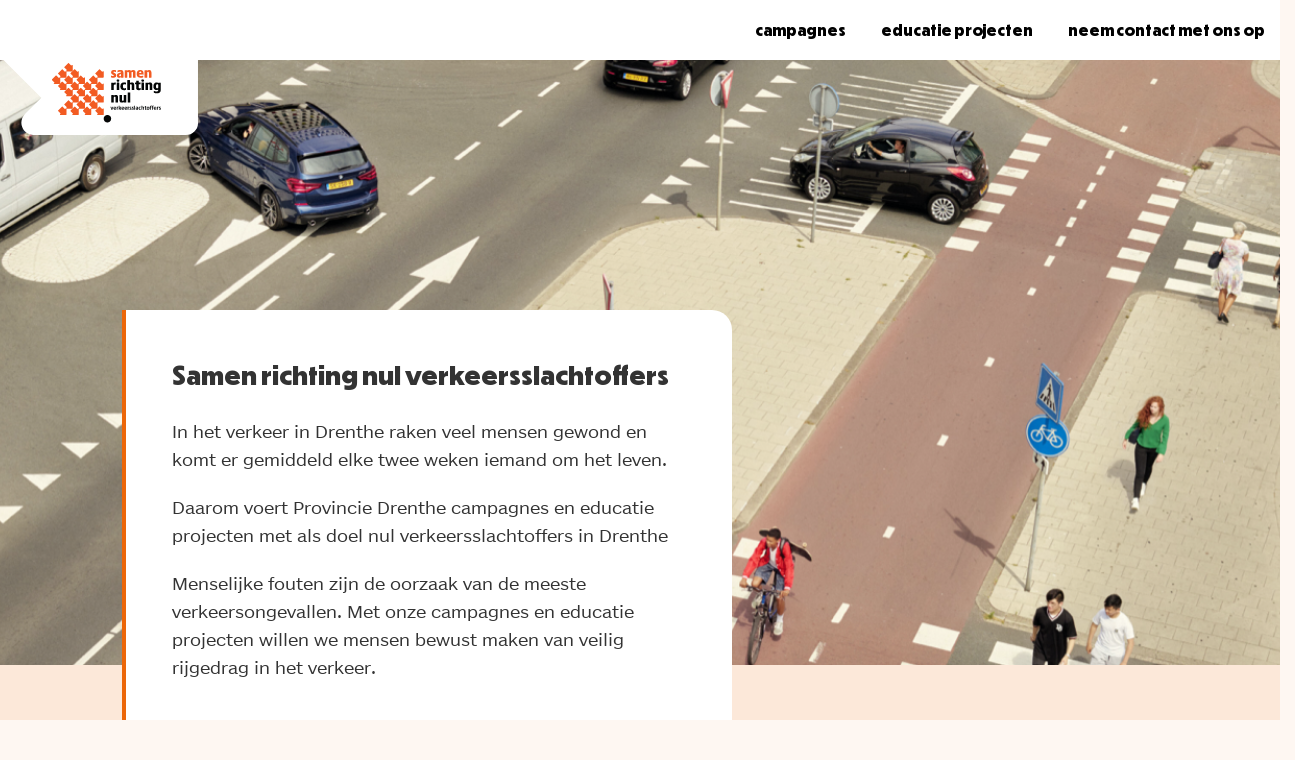

--- FILE ---
content_type: text/html; charset=UTF-8
request_url: https://www.samenrichtingnul.nl/
body_size: 24971
content:
<!DOCTYPE html>
<html lang="nl-NL">
<head>
	<meta charset="UTF-8">
    <meta name="viewport" content="width=device-width, height=device-height, initial-scale=1.0, minimum-scale=1.0, maximum-scale=5.0">
	<meta http-equiv="X-UA-Compatible" content="IE=edge">
    <meta http-equiv="cleartype" content="on">
    <title>Samen richting Nul verkeersslachtoffers!</title>

<!-- The SEO Framework: door Sybre Waaijer -->
<meta name="robots" content="max-snippet:-1,max-image-preview:standard,max-video-preview:-1" />
<link rel="canonical" href="https://www.samenrichtingnul.nl/" />
<meta name="description" content="In het verkeer in Drenthe raken veel mensen gewond en komt er gemiddeld elke twee weken iemand om het leven. Daarom voert Provincie Drenthe campagnes en&#8230;" />
<meta property="og:type" content="website" />
<meta property="og:locale" content="nl_NL" />
<meta property="og:site_name" content="Samen richting Nul verkeersslachtoffers!" />
<meta property="og:title" content="Samen richting Nul verkeersslachtoffers!" />
<meta property="og:description" content="In het verkeer in Drenthe raken veel mensen gewond en komt er gemiddeld elke twee weken iemand om het leven. Daarom voert Provincie Drenthe campagnes en educatie projecten met als doel nul&#8230;" />
<meta property="og:url" content="https://www.samenrichtingnul.nl/" />
<meta property="og:image" content="https://www.samenrichtingnul.nl/wp-content/uploads/2021/06/afbeelding-mono.png" />
<meta property="og:image:width" content="1440" />
<meta property="og:image:height" content="580" />
<meta name="twitter:card" content="summary_large_image" />
<meta name="twitter:title" content="Samen richting Nul verkeersslachtoffers!" />
<meta name="twitter:description" content="In het verkeer in Drenthe raken veel mensen gewond en komt er gemiddeld elke twee weken iemand om het leven. Daarom voert Provincie Drenthe campagnes en educatie projecten met als doel nul&#8230;" />
<meta name="twitter:image" content="https://www.samenrichtingnul.nl/wp-content/uploads/2021/06/afbeelding-mono.png" />
<script type="application/ld+json">{"@context":"https://schema.org","@graph":[{"@type":"WebSite","@id":"https://www.samenrichtingnul.nl/#/schema/WebSite","url":"https://www.samenrichtingnul.nl/","name":"Samen richting Nul verkeersslachtoffers!","inLanguage":"nl-NL","potentialAction":{"@type":"SearchAction","target":{"@type":"EntryPoint","urlTemplate":"https://www.samenrichtingnul.nl/search/{search_term_string}/"},"query-input":"required name=search_term_string"},"publisher":{"@id":"https://www.samenrichtingnul.nl/#/schema/Organization"}},{"@type":"WebPage","@id":"https://www.samenrichtingnul.nl/","url":"https://www.samenrichtingnul.nl/","name":"Samen richting Nul verkeersslachtoffers!","description":"In het verkeer in Drenthe raken veel mensen gewond en komt er gemiddeld elke twee weken iemand om het leven. Daarom voert Provincie Drenthe campagnes en&#8230;","inLanguage":"nl-NL","isPartOf":{"@id":"https://www.samenrichtingnul.nl/#/schema/WebSite"},"breadcrumb":{"@type":"BreadcrumbList","@id":"https://www.samenrichtingnul.nl/#/schema/BreadcrumbList","itemListElement":{"@type":"ListItem","position":1,"name":"Samen richting Nul verkeersslachtoffers!"}},"potentialAction":{"@type":"ReadAction","target":"https://www.samenrichtingnul.nl/"},"about":{"@id":"https://www.samenrichtingnul.nl/#/schema/Organization"}},{"@type":"Organization","@id":"https://www.samenrichtingnul.nl/#/schema/Organization","name":"Samen richting Nul verkeersslachtoffers!","url":"https://www.samenrichtingnul.nl/","logo":{"@type":"ImageObject","url":"https://www.samenrichtingnul.nl/wp-content/uploads/2021/06/cropped-Artboard.png","contentUrl":"https://www.samenrichtingnul.nl/wp-content/uploads/2021/06/cropped-Artboard.png","width":512,"height":512}}]}</script>
<!-- / The SEO Framework: door Sybre Waaijer | 4.79ms meta | 3.02ms boot -->

<link rel='dns-prefetch' href='//code.jquery.com' />
<link rel='dns-prefetch' href='//www.samenrichtingnul.nl' />
<style id='wp-img-auto-sizes-contain-inline-css' type='text/css'>
img:is([sizes=auto i],[sizes^="auto," i]){contain-intrinsic-size:3000px 1500px}
/*# sourceURL=wp-img-auto-sizes-contain-inline-css */
</style>
<style id='classic-theme-styles-inline-css' type='text/css'>
/*! This file is auto-generated */
.wp-block-button__link{color:#fff;background-color:#32373c;border-radius:9999px;box-shadow:none;text-decoration:none;padding:calc(.667em + 2px) calc(1.333em + 2px);font-size:1.125em}.wp-block-file__button{background:#32373c;color:#fff;text-decoration:none}
/*# sourceURL=/wp-includes/css/classic-themes.min.css */
</style>
<link rel="stylesheet" href="/wp-content/themes/samen-richting-nul/build/css/main.min.css?ver=1652950035">
<link rel="icon" href="/wp-content/uploads/2021/06/cropped-Artboard-32x32.png" sizes="32x32" />
<link rel="icon" href="/wp-content/uploads/2021/06/cropped-Artboard-192x192.png" sizes="192x192" />
<link rel="apple-touch-icon" href="/wp-content/uploads/2021/06/cropped-Artboard-180x180.png" />
<meta name="msapplication-TileImage" content="/wp-content/uploads/2021/06/cropped-Artboard-270x270.png" />
	<!-- Global site tag (gtag.js) - Google Analytics -->
	<script async src="https://www.googletagmanager.com/gtag/js?id=G-HGXEDCBL2G"></script>
	<script>
	  window.dataLayer = window.dataLayer || [];
	  function gtag(){dataLayer.push(arguments);}
	  gtag('js', new Date());
	
	  gtag('config', 'G-HGXEDCBL2G');
	</script>
<style id='wp-block-paragraph-inline-css' type='text/css'>
.is-small-text{font-size:.875em}.is-regular-text{font-size:1em}.is-large-text{font-size:2.25em}.is-larger-text{font-size:3em}.has-drop-cap:not(:focus):first-letter{float:left;font-size:8.4em;font-style:normal;font-weight:100;line-height:.68;margin:.05em .1em 0 0;text-transform:uppercase}body.rtl .has-drop-cap:not(:focus):first-letter{float:none;margin-left:.1em}p.has-drop-cap.has-background{overflow:hidden}:root :where(p.has-background){padding:1.25em 2.375em}:where(p.has-text-color:not(.has-link-color)) a{color:inherit}p.has-text-align-left[style*="writing-mode:vertical-lr"],p.has-text-align-right[style*="writing-mode:vertical-rl"]{rotate:180deg}
/*# sourceURL=https://www.samenrichtingnul.nl/wp-includes/blocks/paragraph/style.min.css */
</style>
<style id='global-styles-inline-css' type='text/css'>
:root{--wp--preset--aspect-ratio--square: 1;--wp--preset--aspect-ratio--4-3: 4/3;--wp--preset--aspect-ratio--3-4: 3/4;--wp--preset--aspect-ratio--3-2: 3/2;--wp--preset--aspect-ratio--2-3: 2/3;--wp--preset--aspect-ratio--16-9: 16/9;--wp--preset--aspect-ratio--9-16: 9/16;--wp--preset--color--black: #000000;--wp--preset--color--cyan-bluish-gray: #abb8c3;--wp--preset--color--white: #ffffff;--wp--preset--color--pale-pink: #f78da7;--wp--preset--color--vivid-red: #cf2e2e;--wp--preset--color--luminous-vivid-orange: #ff6900;--wp--preset--color--luminous-vivid-amber: #fcb900;--wp--preset--color--light-green-cyan: #7bdcb5;--wp--preset--color--vivid-green-cyan: #00d084;--wp--preset--color--pale-cyan-blue: #8ed1fc;--wp--preset--color--vivid-cyan-blue: #0693e3;--wp--preset--color--vivid-purple: #9b51e0;--wp--preset--gradient--vivid-cyan-blue-to-vivid-purple: linear-gradient(135deg,rgb(6,147,227) 0%,rgb(155,81,224) 100%);--wp--preset--gradient--light-green-cyan-to-vivid-green-cyan: linear-gradient(135deg,rgb(122,220,180) 0%,rgb(0,208,130) 100%);--wp--preset--gradient--luminous-vivid-amber-to-luminous-vivid-orange: linear-gradient(135deg,rgb(252,185,0) 0%,rgb(255,105,0) 100%);--wp--preset--gradient--luminous-vivid-orange-to-vivid-red: linear-gradient(135deg,rgb(255,105,0) 0%,rgb(207,46,46) 100%);--wp--preset--gradient--very-light-gray-to-cyan-bluish-gray: linear-gradient(135deg,rgb(238,238,238) 0%,rgb(169,184,195) 100%);--wp--preset--gradient--cool-to-warm-spectrum: linear-gradient(135deg,rgb(74,234,220) 0%,rgb(151,120,209) 20%,rgb(207,42,186) 40%,rgb(238,44,130) 60%,rgb(251,105,98) 80%,rgb(254,248,76) 100%);--wp--preset--gradient--blush-light-purple: linear-gradient(135deg,rgb(255,206,236) 0%,rgb(152,150,240) 100%);--wp--preset--gradient--blush-bordeaux: linear-gradient(135deg,rgb(254,205,165) 0%,rgb(254,45,45) 50%,rgb(107,0,62) 100%);--wp--preset--gradient--luminous-dusk: linear-gradient(135deg,rgb(255,203,112) 0%,rgb(199,81,192) 50%,rgb(65,88,208) 100%);--wp--preset--gradient--pale-ocean: linear-gradient(135deg,rgb(255,245,203) 0%,rgb(182,227,212) 50%,rgb(51,167,181) 100%);--wp--preset--gradient--electric-grass: linear-gradient(135deg,rgb(202,248,128) 0%,rgb(113,206,126) 100%);--wp--preset--gradient--midnight: linear-gradient(135deg,rgb(2,3,129) 0%,rgb(40,116,252) 100%);--wp--preset--font-size--small: 13px;--wp--preset--font-size--medium: 20px;--wp--preset--font-size--large: 36px;--wp--preset--font-size--x-large: 42px;--wp--preset--spacing--20: 0.44rem;--wp--preset--spacing--30: 0.67rem;--wp--preset--spacing--40: 1rem;--wp--preset--spacing--50: 1.5rem;--wp--preset--spacing--60: 2.25rem;--wp--preset--spacing--70: 3.38rem;--wp--preset--spacing--80: 5.06rem;--wp--preset--shadow--natural: 6px 6px 9px rgba(0, 0, 0, 0.2);--wp--preset--shadow--deep: 12px 12px 50px rgba(0, 0, 0, 0.4);--wp--preset--shadow--sharp: 6px 6px 0px rgba(0, 0, 0, 0.2);--wp--preset--shadow--outlined: 6px 6px 0px -3px rgb(255, 255, 255), 6px 6px rgb(0, 0, 0);--wp--preset--shadow--crisp: 6px 6px 0px rgb(0, 0, 0);}:where(.is-layout-flex){gap: 0.5em;}:where(.is-layout-grid){gap: 0.5em;}body .is-layout-flex{display: flex;}.is-layout-flex{flex-wrap: wrap;align-items: center;}.is-layout-flex > :is(*, div){margin: 0;}body .is-layout-grid{display: grid;}.is-layout-grid > :is(*, div){margin: 0;}:where(.wp-block-columns.is-layout-flex){gap: 2em;}:where(.wp-block-columns.is-layout-grid){gap: 2em;}:where(.wp-block-post-template.is-layout-flex){gap: 1.25em;}:where(.wp-block-post-template.is-layout-grid){gap: 1.25em;}.has-black-color{color: var(--wp--preset--color--black) !important;}.has-cyan-bluish-gray-color{color: var(--wp--preset--color--cyan-bluish-gray) !important;}.has-white-color{color: var(--wp--preset--color--white) !important;}.has-pale-pink-color{color: var(--wp--preset--color--pale-pink) !important;}.has-vivid-red-color{color: var(--wp--preset--color--vivid-red) !important;}.has-luminous-vivid-orange-color{color: var(--wp--preset--color--luminous-vivid-orange) !important;}.has-luminous-vivid-amber-color{color: var(--wp--preset--color--luminous-vivid-amber) !important;}.has-light-green-cyan-color{color: var(--wp--preset--color--light-green-cyan) !important;}.has-vivid-green-cyan-color{color: var(--wp--preset--color--vivid-green-cyan) !important;}.has-pale-cyan-blue-color{color: var(--wp--preset--color--pale-cyan-blue) !important;}.has-vivid-cyan-blue-color{color: var(--wp--preset--color--vivid-cyan-blue) !important;}.has-vivid-purple-color{color: var(--wp--preset--color--vivid-purple) !important;}.has-black-background-color{background-color: var(--wp--preset--color--black) !important;}.has-cyan-bluish-gray-background-color{background-color: var(--wp--preset--color--cyan-bluish-gray) !important;}.has-white-background-color{background-color: var(--wp--preset--color--white) !important;}.has-pale-pink-background-color{background-color: var(--wp--preset--color--pale-pink) !important;}.has-vivid-red-background-color{background-color: var(--wp--preset--color--vivid-red) !important;}.has-luminous-vivid-orange-background-color{background-color: var(--wp--preset--color--luminous-vivid-orange) !important;}.has-luminous-vivid-amber-background-color{background-color: var(--wp--preset--color--luminous-vivid-amber) !important;}.has-light-green-cyan-background-color{background-color: var(--wp--preset--color--light-green-cyan) !important;}.has-vivid-green-cyan-background-color{background-color: var(--wp--preset--color--vivid-green-cyan) !important;}.has-pale-cyan-blue-background-color{background-color: var(--wp--preset--color--pale-cyan-blue) !important;}.has-vivid-cyan-blue-background-color{background-color: var(--wp--preset--color--vivid-cyan-blue) !important;}.has-vivid-purple-background-color{background-color: var(--wp--preset--color--vivid-purple) !important;}.has-black-border-color{border-color: var(--wp--preset--color--black) !important;}.has-cyan-bluish-gray-border-color{border-color: var(--wp--preset--color--cyan-bluish-gray) !important;}.has-white-border-color{border-color: var(--wp--preset--color--white) !important;}.has-pale-pink-border-color{border-color: var(--wp--preset--color--pale-pink) !important;}.has-vivid-red-border-color{border-color: var(--wp--preset--color--vivid-red) !important;}.has-luminous-vivid-orange-border-color{border-color: var(--wp--preset--color--luminous-vivid-orange) !important;}.has-luminous-vivid-amber-border-color{border-color: var(--wp--preset--color--luminous-vivid-amber) !important;}.has-light-green-cyan-border-color{border-color: var(--wp--preset--color--light-green-cyan) !important;}.has-vivid-green-cyan-border-color{border-color: var(--wp--preset--color--vivid-green-cyan) !important;}.has-pale-cyan-blue-border-color{border-color: var(--wp--preset--color--pale-cyan-blue) !important;}.has-vivid-cyan-blue-border-color{border-color: var(--wp--preset--color--vivid-cyan-blue) !important;}.has-vivid-purple-border-color{border-color: var(--wp--preset--color--vivid-purple) !important;}.has-vivid-cyan-blue-to-vivid-purple-gradient-background{background: var(--wp--preset--gradient--vivid-cyan-blue-to-vivid-purple) !important;}.has-light-green-cyan-to-vivid-green-cyan-gradient-background{background: var(--wp--preset--gradient--light-green-cyan-to-vivid-green-cyan) !important;}.has-luminous-vivid-amber-to-luminous-vivid-orange-gradient-background{background: var(--wp--preset--gradient--luminous-vivid-amber-to-luminous-vivid-orange) !important;}.has-luminous-vivid-orange-to-vivid-red-gradient-background{background: var(--wp--preset--gradient--luminous-vivid-orange-to-vivid-red) !important;}.has-very-light-gray-to-cyan-bluish-gray-gradient-background{background: var(--wp--preset--gradient--very-light-gray-to-cyan-bluish-gray) !important;}.has-cool-to-warm-spectrum-gradient-background{background: var(--wp--preset--gradient--cool-to-warm-spectrum) !important;}.has-blush-light-purple-gradient-background{background: var(--wp--preset--gradient--blush-light-purple) !important;}.has-blush-bordeaux-gradient-background{background: var(--wp--preset--gradient--blush-bordeaux) !important;}.has-luminous-dusk-gradient-background{background: var(--wp--preset--gradient--luminous-dusk) !important;}.has-pale-ocean-gradient-background{background: var(--wp--preset--gradient--pale-ocean) !important;}.has-electric-grass-gradient-background{background: var(--wp--preset--gradient--electric-grass) !important;}.has-midnight-gradient-background{background: var(--wp--preset--gradient--midnight) !important;}.has-small-font-size{font-size: var(--wp--preset--font-size--small) !important;}.has-medium-font-size{font-size: var(--wp--preset--font-size--medium) !important;}.has-large-font-size{font-size: var(--wp--preset--font-size--large) !important;}.has-x-large-font-size{font-size: var(--wp--preset--font-size--x-large) !important;}
/*# sourceURL=global-styles-inline-css */
</style>
</head>
<body>
    <header class="header">
        <div class="header__wrapper">
            <a href="https://www.samenrichtingnul.nl" class="header__logo" aria-label="Samen richting Nul verkeersslachtoffers! Logo">
				<svg xmlns="http://www.w3.org/2000/svg" xmlns:xlink="http://www.w3.org/1999/xlink" viewBox="0 0 3148 2142"><defs><path id="a" d="M0 0h3148v2142H0z"/></defs><g fill="none" fill-rule="evenodd"><mask id="b" fill="#fff"><use xlink:href="#a"/></mask><path fill="#FFF" fill-rule="nonzero" d="M656.927 1551.578l-259.744 256.087c-53.372 56.908-74.72 138.713-42.697 213.405C382.95 2095.762 457.67 2142 535.95 2142h2415.97c53.371 0 103.185-21.34 138.766-56.908 39.14-35.568 60.488-85.362 56.93-138.714V-468.659c0-78.25-49.814-149.384-124.534-181.395-71.163-32.01-156.558-14.227-213.488 42.681l-256.185 256.087-1070.997-1067.028c-74.72-78.248-199.255-78.248-277.534 0L-414.07 203.568C-453.21 239.135-471 288.93-471 342.28s21.349 103.146 56.93 138.714L656.927 1551.578z" mask="url(#b)"/><g fill-rule="nonzero" mask="url(#b)"><path fill="#040606" d="M1648 1883.985c0 33.157 26.872 60.015 60.003 60.015 33.129-.01 59.997-26.872 59.997-60.015 0-33.12-26.868-59.985-59.997-59.985-33.164 0-60.003 26.864-60.003 59.985"/><path fill="#F25B22" d="M1770.7 1229.904c-4.106-1.82-5.7-3.412-5.7-7.734v-17.52c0-3.411 1.594-4.777 3.876-4.777 3.876 0 12.315 7.734 30.329 7.734 7.295 0 10.717-2.73 10.717-7.054 0-4.776-2.053-7.053-13.228-13.874l-12.313-7.281c-9.119-5.462-18.241-14.11-18.241-32.539 0-20.93 14.365-36.859 46.517-36.859 10.26 0 19.381 1.593 26.908 4.325 3.42 1.366 5.243 2.73 5.243 7.052v17.748c0 2.73-.684 4.322-3.19 4.322-3.88 0-11.176-7.281-24.856-7.281-9.122 0-12.085 3.865-12.085 7.961 0 5.009 3.646 7.508 10.258 11.604l12.544 7.28c14.822 8.648 20.521 17.52 20.521 35.265 0 18.885-12.54 35.724-46.972 35.724-11.856 0-24.63-1.593-30.329-4.096m148.957-22.524c3.433-2.503 4.807-6.141 4.807-10.464v-18.205c0-2.503-1.602-2.956-2.746-2.956-1.605 0-6.867 1.366-10.988 2.73-10.301 3.185-16.252 7.281-16.252 17.52 0 8.872 4.578 14.108 14.65 14.108 4.809 0 8.469-1.14 10.53-2.732zm-60.656-9.33c0-23.434 12.588-33.899 37.311-40.953l18.31-5.231c8.24-2.277 9.842-4.096 9.842-7.512v-.907c0-3.185-2.06-6.374-13.278-6.374-20.14 0-35.247 8.193-40.511 8.193-2.749 0-3.663-1.592-3.663-5.004v-13.654c0-3.865 0-6.822 8.011-10.01 8.927-3.866 22.661-6.598 37.995-6.598 33.649 0 48.983 10.466 48.983 40.275v77.583c0 2.503-1.144 4.323-4.577 4.323h-29.526c-2.06 0-2.976-.91-2.976-2.73 0-1.82-.458-2.503-2.06-2.503-2.975 0-11.446 7.052-29.07 7.052-21.743 0-34.791-12.743-34.791-35.95m124 29.886v-109.714c0-2.708 1.137-4.064 4.541-4.064h30.65c2.95 0 3.63 1.13 3.63 2.711 0 1.805.68 2.484 2.726 2.484 4.994 0 11.805-8.353 28.606-8.353 11.126 0 20.435 3.383 26.79 10.158 1.137 1.13 2.043 1.805 3.406 1.805 1.135 0 2.27-.675 4.314-2.48 8.172-6.1 18.387-9.483 30.196-9.483 30.876 0 38.141 19.641 38.141 43.791v73.145c0 2.709-1.137 4.064-4.087 4.064h-32.014c-2.95 0-4.311-1.355-4.311-4.064v-68.856c0-11.736-3.179-17.605-13.17-17.605-7.264 0-12.712 2.032-12.712 12.867v73.594c0 2.709-1.36 4.064-4.087 4.064h-32.238c-2.952 0-4.087-1.355-4.087-4.064v-68.856c0-11.736-3.177-17.605-13.168-17.605-7.266 0-12.712 2.032-12.712 12.867v73.594c0 2.709-.682 4.064-3.863 4.064h-32.01c-3.178 0-4.541-1.355-4.541-4.064m261.193-68.109c2.049 0 2.73-.911 2.73-2.957 0-14.109-5.913-21.39-16.376-21.39-11.147 0-17.742 8.194-17.742 21.163 0 2.273.455 3.184 2.73 3.184h28.658zM2173 1173.25c0-45.505 24.566-63.25 57.547-63.25 38.893 0 53.453 22.75 53.453 68.711 0 3.412-1.139 4.778-4.323 4.778h-63.46c-2.501 0-3.412 1.138-3.412 4.323 0 10.697 8.871 18.656 28.205 18.656 18.198 0 27.748-5.915 32.527-5.915 2.727 0 3.866 1.82 3.866 4.551v16.839c0 3.185-1.82 5.23-6.597 7.055-8.187 2.956-19.332 5.002-33.208 5.002-43.672 0-64.598-19.565-64.598-60.75m126 54.686v-109.714c0-3.158 1.588-4.064 4.082-4.064h32.175c2.268 0 3.173 1.13 3.173 2.711 0 1.578.68 2.484 2.495 2.484 5.436 0 14.502-8.353 31.045-8.353 27.645 0 36.03 17.38 36.03 46.727v70.21c0 2.485-1.358 4.063-4.08 4.063h-32.629c-2.72 0-3.854-1.578-3.854-4.064v-68.629c0-14.217-3.398-19.862-14.505-19.862-7.02 0-13.595 2.934-13.595 11.058v77.433c0 2.259-.68 4.064-3.852 4.064h-32.403c-2.722 0-4.082-1.355-4.082-4.064"/><path fill="#040606" d="M1768 1424.932V1315.1c0-2.713 1.131-4.07 3.619-4.07h31.91c2.488 0 3.169.682 3.169 3.164 0 1.582 0 2.939 2.488 2.939 4.073 0 10.637-8.133 22.857-8.133 9.053 0 9.957 2.937 9.957 6.776v22.15c0 2.712-.904 4.294-3.396 4.294-2.713 0-5.883-1.132-13.35-1.132-11.544 0-16.972 5.426-16.972 16.726v67.118c0 2.713-.906 4.068-3.17 4.068h-33.716c-1.812 0-3.396-1.355-3.396-4.068m88.031-.022v-110.394c0-2.045.676-4.092 4.062-4.092h32.265c2.935 0 3.838 2.047 3.838 4.316v110.17c0 2.728-1.355 4.09-3.837 4.09h-32.266c-2.483 0-4.062-1.362-4.062-4.09zM1854 1278.172c0-11.587 7.673-18.171 22.114-18.171 14.44 0 21.886 6.584 21.886 18.395 0 11.814-7.446 18.402-21.663 18.402-14.44 0-22.337-6.588-22.337-18.626m59 93.215c0-40.953 20.797-64.387 60.805-64.387 11.528 0 19.214 1.59 25.77 4.096 4.52 1.82 5.425 3.412 5.425 7.279v20.02c0 2.503-1.132 3.19-3.167 3.19-3.842 0-8.361-6.828-21.924-6.828-15.37 0-25.996 10.013-25.996 35.04 0 24.117 10.399 32.991 25.093 32.991 13.109 0 17.63-7.054 22.15-7.054 2.489 0 3.844 1.592 3.844 4.775v18.885c0 3.643-2.035 5.236-6.329 7.281-6.78 3.186-17.405 4.325-27.805 4.325-35.938 0-57.866-17.974-57.866-59.613m112 53.524v-150.822c0-2.725 1.363-4.089 4.314-4.089h32.246c2.5 0 3.862 1.364 3.862 4.089v38.159c0 1.594.679 2.499 2.723 2.499 4.088 0 13.401-7.493 28.84-7.493 28.613 0 37.015 16.81 37.015 45.425v72.232c0 2.501-1.361 4.089-4.088 4.089h-32.47c-2.953 0-3.864-1.588-3.864-4.089v-69.052c0-14.306-3.632-19.985-14.76-19.985-6.811 0-13.396 2.952-13.396 11.128v77.909c0 2.273-.68 4.089-3.862 4.089h-32.472c-2.725 0-4.088-1.362-4.088-4.089m140.052-30.16v-54.934c0-1.827-.908-2.737-2.498-2.737h-10.462c-2.729 0-4.092-1.367-4.092-4.33v-18.466c0-2.964 1.363-4.106 4.092-4.106h10.462c1.59 0 2.498-.454 2.498-2.735v-21.883c0-3.191 1.594-4.56 4.096-4.56h32.063c3.41 0 4.32 1.369 4.32 4.56v21.883c0 2.281 1.365 2.735 2.73 2.735h22.737c3.184 0 4.549 1.596 4.549 4.106v18.465c0 2.964-1.365 4.331-4.549 4.331h-22.737c-1.365 0-2.73.683-2.73 2.737v47.868c0 9.122 4.548 13.22 13.415 13.22 7.959 0 10.916-3.19 13.644-3.19 1.818 0 3.41.913 3.41 3.423v19.603c0 6.611-13.868 10.259-28.653 10.259-28.876 0-42.295-11.399-42.295-36.249m83.979 30.159v-110.394c0-2.045.678-4.092 4.062-4.092h32.266c2.934 0 3.837 2.047 3.837 4.316v110.17c0 2.728-1.353 4.09-3.837 4.09h-32.266c-2.483 0-4.062-1.362-4.062-4.09zM2247 1278.172c0-11.587 7.675-18.171 22.114-18.171 14.44 0 21.886 6.584 21.886 18.395 0 11.814-7.446 18.402-21.66 18.402-14.443 0-22.34-6.588-22.34-18.626m65 146.764v-109.712c0-3.16 1.586-4.066 4.08-4.066h32.178c2.268 0 3.173 1.13 3.173 2.711 0 1.578.679 2.484 2.493 2.484 5.438 0 14.504-8.353 31.048-8.353 27.641 0 36.028 17.382 36.028 46.727v70.21c0 2.485-1.36 4.063-4.08 4.063h-32.63c-2.719 0-3.853-1.578-3.853-4.064v-68.629c0-14.217-3.397-19.862-14.504-19.862-7.023 0-13.595 2.934-13.595 11.06v77.431c0 2.259-.68 4.064-3.854 4.064h-32.404c-2.72 0-4.08-1.353-4.08-4.064m202.967-34.305v-45.53c0-7.965-6.595-9.785-13.192-9.785-11.6 0-21.836 8.425-21.836 35.508 0 19.35 5.462 31.643 20.93 31.643 9.097 0 14.098-4.098 14.098-11.836zm-61.638 84.451c-5.913-2.504-7.277-4.778-7.277-10.696v-15.936c0-3.87 1.592-5.918 4.548-5.918 5.007 0 14.557 8.878 37.304 8.878 6.82 0 14.555-.913 19.784-4.553 5.46-3.871 7.28-10.474 7.28-17.758v-3.414c0-2.05-.454-3.184-2.046-3.184-3.184 0-7.505 7.282-24.565 7.282-30.252 0-49.357-22.082-49.357-59.412 0-40.52 21.38-62.371 50.27-62.371 15.92 0 21.607 7.965 24.79 7.965 1.364 0 1.82-.456 1.82-2.047 0-2.047.683-2.733 3.184-2.733h32.295c2.729 0 3.641 1.366 3.641 3.873v105.392c0 18.665-1.819 32.094-11.147 43.25-11.142 13.429-30.931 17.3-52.539 17.3-17.06 0-30.704-3.185-37.985-5.918M1769 1622.936v-109.712c0-3.16 1.586-4.066 4.08-4.066h32.178c2.266 0 3.173 1.13 3.173 2.71 0 1.581.679 2.485 2.49 2.485 5.44 0 14.507-8.353 31.049-8.353 27.647 0 36.03 17.382 36.03 46.732v70.204c0 2.484-1.36 4.064-4.077 4.064h-32.633c-2.72 0-3.855-1.58-3.855-4.064v-68.626c0-14.221-3.397-19.865-14.502-19.865-7.025 0-13.595 2.935-13.595 11.063v77.428c0 2.259-.68 4.064-3.854 4.064h-32.404c-2.72 0-4.08-1.355-4.08-4.064m130-40.443v-70.415c0-2.487 1.358-4.078 4.08-4.078h32.629c2.72 0 3.628 1.591 3.628 4.078v67.696c0 14.266 3.624 19.927 14.73 19.927 8.61 0 13.368-4.759 13.368-12.907v-74.716c0-2.261.907-4.078 3.852-4.078h32.631c2.722 0 4.082 1.361 4.082 4.078v110.036c0 3.17-1.814 4.076-4.307 4.076h-31.95c-2.268 0-3.175-1.134-3.175-2.717 0-1.587-.68-2.493-2.717-2.493-4.307 0-13.373 7.02-30.366 7.02-28.1 0-36.485-16.752-36.485-45.507m131 40.19v-150.368c0-2.953 1.84-4.315 4.147-4.315h33.167c2.305 0 3.686 1.362 3.686 4.542v150.14c0 2.954-1.153 4.318-3.686 4.318h-33.167c-2.764 0-4.147-1.364-4.147-4.317m-260.173 116.733l-12.459-42.653c-.276-.827-.368-1.288-.368-1.564 0-.74.46-1.199 1.477-1.199h9.78c1.016 0 1.478.276 1.754 1.383l8.214 33.537c.184.825.46 1.009.828 1.009.37 0 .647-.276.831-1.01l8.49-33.904c.184-.647.646-1.015 1.753-1.015h8.49c.923 0 1.383.368 1.383 1.107 0 .276-.092.733-.368 1.656l-12.735 42.472c-.645 2.12-1.661 2.765-3.507 2.765h-10.059c-1.937 0-2.952-.645-3.504-2.584m64.093-26.832c.924 0 1.198-.371 1.198-1.194 0-5.246-2.212-10.207-8.473-10.207-5.987 0-8.934 5.054-8.934 10.207 0 .823.092 1.194 1.107 1.194h15.103zm-28.92 5.146c0-17.195 9.12-24.73 21.737-24.73 14.092 0 20.263 8.275 20.263 25.558 0 1.286-.368 1.836-1.656 1.836h-26.434c-1.107 0-1.384.463-1.384 1.84 0 8 5.527 10.939 12.897 10.939 7.46 0 10.96-2.666 12.71-2.666.918 0 1.29.642 1.29 1.746v4.961c0 1.105-.464 1.934-2.026 2.58-2.948 1.195-7.371 2.206-12.897 2.206-15.75 0-24.5-7.172-24.5-24.27m50 21.708v-43.955c0-1.105.464-1.655 1.395-1.655h9.59c1.118 0 1.303.367 1.303 1.38 0 .827.093 1.286 1.026 1.286 1.583 0 4.84-3.494 9.867-3.494 3.352 0 3.819.92 3.819 2.391v6.805c0 .921-.374 1.561-1.21 1.561-1.116 0-2.421-.456-5.121-.456-4.75 0-7.914 2.206-7.914 7.261v28.876c0 1.011-.374 1.562-1.303 1.562h-9.964c-.838 0-1.488-.551-1.488-1.562m33-.015v-61.75c0-1.115.553-1.673 1.761-1.673h9.465c.93 0 1.486.65 1.486 1.674v33.427c0 .928.278 1.299 1.023 1.299.65 0 1.207-.185 1.856-1.114l10.672-16.436c.558-1.115 1.484-1.486 2.692-1.486h9.282c.926 0 1.298.556 1.298 1.116 0 .556-.372 1.206-1.02 2.137l-12.066 17.92c-.37.556-.463.928-.463 1.391 0 .278 0 .556.37 1.209l12.807 20.796c.555.837.837 1.397.837 1.953 0 .743-.558 1.114-1.208 1.114h-10.487c-1.114 0-1.949-.556-2.412-1.484l-10.49-18.944c-.37-.745-.833-.93-1.576-.93-.743 0-1.115.185-1.115 1.392v18.39c0 .923-.463 1.576-1.486 1.576h-9.56c-1.205 0-1.666-.653-1.666-1.577m71.92-26.839c.924 0 1.198-.371 1.198-1.194 0-5.246-2.208-10.207-8.473-10.207-5.987 0-8.934 5.054-8.934 10.207 0 .823.092 1.194 1.107 1.194h15.103zm-28.92 5.146c0-17.195 9.12-24.73 21.737-24.73 14.092 0 20.263 8.275 20.263 25.558 0 1.286-.368 1.836-1.656 1.836h-26.434c-1.107 0-1.384.463-1.384 1.84 0 8 5.527 10.939 12.897 10.939 7.46 0 10.96-2.666 12.71-2.666.918 0 1.29.642 1.29 1.746v4.961c0 1.105-.464 1.934-2.026 2.58-2.948 1.195-7.371 2.206-12.897 2.206-15.75 0-24.5-7.172-24.5-24.27m76.92-5.146c.922 0 1.196-.371 1.196-1.194 0-5.246-2.21-10.207-8.47-10.207-5.989 0-8.935 5.054-8.935 10.207 0 .823.092 1.194 1.107 1.194h15.102zm-28.92 5.146c0-17.195 9.12-24.73 21.738-24.73 14.091 0 20.262 8.275 20.262 25.558 0 1.286-.368 1.836-1.658 1.836h-26.433c-1.106 0-1.384.463-1.384 1.84 0 8 5.528 10.939 12.897 10.939 7.459 0 10.96-2.666 12.709-2.666.92 0 1.29.642 1.29 1.746v4.961c0 1.105-.461 1.934-2.025 2.58-2.949 1.195-7.372 2.206-12.895 2.206-15.75 0-24.501-7.172-24.501-24.27m50 21.708v-43.955c0-1.105.464-1.655 1.397-1.655h9.588c1.117 0 1.302.367 1.302 1.38 0 .827.093 1.286 1.026 1.286 1.583 0 4.842-3.494 9.868-3.494 3.353 0 3.819.92 3.819 2.391v6.805c0 .921-.376 1.561-1.212 1.561-1.116 0-2.42-.456-5.12-.456-4.748 0-7.912 2.206-7.912 7.261v28.876c0 1.011-.376 1.562-1.305 1.562h-9.96c-.839 0-1.491-.551-1.491-1.562m32.609 1.18c-1.864-.732-2.609-1.378-2.609-3.03v-5.518c0-1.196.56-1.653 1.49-1.653 1.488 0 4.375 2.94 11.823 2.94 3.816 0 5.678-1.47 5.678-4.226 0-2.578-1.212-3.958-5.867-6.805l-4.838-3.126c-4.284-2.758-7.448-5.976-7.448-12.78 0-7.536 5.308-13.42 17.034-13.42 3.635 0 6.891.459 9.593 1.378 1.952.738 2.51 1.38 2.51 2.945v5.238c0 1.013-.28 1.653-1.21 1.653-1.49 0-4.187-2.848-9.681-2.848-4.468 0-6.144 1.84-6.144 4.321 0 2.39 1.583 3.768 4.84 5.884l5.029 3.122c6.142 3.865 8.191 7.45 8.191 13.79 0 7.539-5.027 13.517-17.408 13.517-4.282 0-8.748-.553-10.983-1.382m37 0c-1.862-.732-2.609-1.378-2.609-3.03v-5.518c0-1.196.56-1.653 1.49-1.653 1.49 0 4.375 2.94 11.825 2.94 3.814 0 5.678-1.47 5.678-4.226 0-2.578-1.211-3.958-5.867-6.805l-4.84-3.126c-4.282-2.758-7.446-5.976-7.446-12.78 0-7.536 5.306-13.42 17.034-13.42 3.633 0 6.89.459 9.59 1.378 1.953.738 2.512 1.38 2.512 2.945v5.238c0 1.013-.28 1.653-1.209 1.653-1.492 0-4.187-2.848-9.683-2.848-4.468 0-6.144 1.84-6.144 4.321 0 2.39 1.585 3.768 4.842 5.884l5.027 3.122c6.144 3.865 8.191 7.45 8.191 13.79 0 7.539-5.027 13.517-17.408 13.517-4.282 0-8.748-.553-10.983-1.382m36.391-1.195v-61.75c0-1.115.758-1.673 1.704-1.673h9.682c1.046 0 1.614.65 1.614 1.766v61.657c0 1.02-.473 1.577-1.52 1.577h-9.776c-1.041 0-1.704-.556-1.704-1.577m45.705-6.343c1.8-1.102 2.273-2.481 2.273-4.414v-9.742c0-.919-.472-1.194-.854-1.194-.756 0-3.217.64-6.342 1.561-5.49 1.749-8.234 3.767-8.234 8.365 0 4.139 2.46 6.62 7.668 6.62 2.176 0 4.165-.549 5.49-1.195zm-24.705-4.87c0-9.01 5.015-13.146 15.333-16.089l7.954-2.299c3.03-.83 3.69-1.471 3.69-3.03v-.74c0-2.662-1.042-4.413-6.435-4.413-8.331 0-13.915 3.22-15.997 3.22-1.04 0-1.42-.458-1.42-1.652v-4.14c0-1.377 0-2.39 2.747-3.493 3.122-1.38 8.704-2.574 14.953-2.574 12.778 0 18.175 4.044 18.175 14.986v31.716c0 1.007-.474 1.654-1.8 1.654h-8.52c-.947 0-1.324-.367-1.324-1.103 0-.74-.284-1.013-.85-1.013-1.138 0-4.64 2.76-11.836 2.76-9.275 0-14.67-4.967-14.67-13.79m47-9.932c0-15.444 7.76-25.278 23.657-25.278 4.58 0 7.666.642 10.284 1.745 1.686.737 2.059 1.286 2.059 2.48v6.073c0 .916-.373 1.286-1.215 1.286-1.497 0-3.648-2.853-9.447-2.853-7.663 0-12.247 5.336-12.247 16.09 0 10.479 4.677 15.168 11.874 15.168 5.61 0 8.042-2.664 9.54-2.664 1.029 0 1.495.64 1.495 1.928v5.334c0 1.378-.842 1.926-2.525 2.666-2.525 1.194-6.731 1.747-11.033 1.747-14.399 0-22.442-8-22.442-23.722m45 21.052v-61.749c0-1.023.466-1.581 1.593-1.581h9.854c.936 0 1.312.558 1.312 1.488v16.714c0 .648.28 1.017 1.032 1.017 1.593 0 5.254-3.061 12.104-3.061 11.54 0 15.105 6.314 15.105 17.92v29.252c0 1.114-.657 1.67-1.689 1.67h-9.57c-1.034 0-1.596-.556-1.596-1.67v-28.414c0-6.872-2.063-9.565-7.787-9.565-3.66 0-7.505 1.301-7.505 5.015v32.964c0 1.017-.47 1.67-1.596 1.67h-9.57c-1.032 0-1.687-.556-1.687-1.67m55.488-10.826v-25.296c0-.746-.37-1.126-1.017-1.126h-4.807c-1.109 0-1.664-.56-1.664-1.776v-5.343c0-1.22.555-1.687 1.664-1.687h4.807c.648 0 1.017-.187 1.017-1.123v-9.464c0-1.126.555-1.689 1.573-1.689h9.334c1.291 0 1.755.563 1.755 1.689v9.464c0 .936.465 1.123 1.11 1.123h10.074c1.11 0 1.666.655 1.666 1.687v5.343c0 1.217-.555 1.776-1.666 1.776h-10.166c-.553 0-1.018.286-1.018 1.126v23.146c0 4.12 1.942 5.9 5.823 5.9 3.515 0 4.806-1.594 5.916-1.594.648 0 1.111.374 1.111 1.22v6.277c0 2.434-4.992 3.843-10.447 3.843-10.35 0-15.065-4.498-15.065-13.496m60.563-10.957c0-11.403-2.983-15.816-9.413-15.816-6.892 0-9.687 4.873-9.687 15.816 0 11.028 2.98 15.717 9.594 15.717 6.338 0 9.506-4.69 9.506-15.717zm-32.051 0c0-14.805 7.267-24.547 22.638-24.547 15.095 0 22.362 8.915 22.362 24.547 0 14.706-6.802 24.453-22.362 24.453-15.464 0-22.638-9.194-22.638-24.453m87.805 21.883v-35.869c0-.828-.375-1.203-1.032-1.203h-4.14c-1.13 0-1.785-.367-1.785-1.475v-5.732c0-1.11.654-1.572 1.784-1.572h4.141c.657 0 1.032-.277 1.032-1.109v-3.977c0-9.148 5.081-13.493 13.826-13.493 5.077 0 8.369 1.383 8.369 3.328v4.531c0 1.201-.565 1.568-1.222 1.568-.94 0-1.883-.74-3.853-.74-2.919 0-4.235 1.482-4.235 5.27v3.513c0 .832.374 1.109 1.128 1.109h5.926c1.222 0 1.503.553 1.503 1.572v5.732c0 1.016-.375 1.475-1.503 1.475h-5.926c-.754 0-1.128.375-1.128 1.203v35.87c0 1.015-.562 1.569-1.597 1.569h-9.78c-.943 0-1.508-.554-1.508-1.57zm-30.845 0v-35.869c0-.828-.378-1.203-1.034-1.203h-4.14c-1.127 0-1.786-.367-1.786-1.475v-5.732c0-1.11.659-1.572 1.787-1.572h4.139c.656 0 1.034-.277 1.034-1.109v-3.977c0-9.148 5.079-13.493 13.825-13.493 5.08 0 8.37 1.383 8.37 3.328v4.531c0 1.201-.563 1.568-1.224 1.568-.943 0-1.879-.74-3.856-.74-2.914 0-4.232 1.482-4.232 5.27v3.513c0 .832.377 1.109 1.13 1.109h5.923c1.22 0 1.508.553 1.508 1.572v5.732c0 1.016-.38 1.475-1.508 1.475h-5.923c-.753 0-1.13.375-1.13 1.203v35.87c0 1.015-.565 1.569-1.6 1.569h-9.778c-.942 0-1.505-.554-1.505-1.57m84.96-26.846c.924 0 1.2-.371 1.2-1.194 0-5.246-2.214-10.207-8.475-10.207-5.987 0-8.938 5.054-8.938 10.207 0 .823.092 1.194 1.107 1.194h15.107zm-28.92 5.146c0-17.195 9.116-24.73 21.737-24.73 14.092 0 20.263 8.275 20.263 25.558 0 1.286-.368 1.836-1.658 1.836h-26.436c-1.107 0-1.382.463-1.382 1.84 0 8 5.527 10.939 12.897 10.939 7.457 0 10.96-2.666 12.71-2.666.922 0 1.29.642 1.29 1.746v4.961c0 1.105-.457 1.934-2.028 2.58-2.944 1.195-7.365 2.206-12.893 2.206-15.75 0-24.5-7.172-24.5-24.27m50 21.708v-43.955c0-1.105.464-1.655 1.397-1.655h9.589c1.119 0 1.304.367 1.304 1.38 0 .827.093 1.286 1.024 1.286 1.581 0 4.843-3.494 9.87-3.494 3.354 0 3.816.92 3.816 2.391v6.805c0 .921-.37 1.561-1.212 1.561-1.116 0-2.419-.456-5.117-.456-4.75 0-7.916 2.206-7.916 7.261v28.876c0 1.011-.372 1.562-1.305 1.562h-9.96c-.84 0-1.49-.551-1.49-1.562m33.607 1.18c-1.864-.732-2.607-1.378-2.607-3.03v-5.518c0-1.196.557-1.653 1.488-1.653 1.49 0 4.377 2.94 11.823 2.94 3.816 0 5.68-1.47 5.68-4.226 0-2.578-1.212-3.958-5.863-6.805l-4.842-3.126c-4.284-2.758-7.452-5.976-7.452-12.78 0-7.536 5.31-13.42 17.038-13.42 3.63 0 6.891.459 9.59 1.378 1.951.738 2.512 1.38 2.512 2.945v5.238c0 1.013-.278 1.653-1.21 1.653-1.487 0-4.193-2.848-9.68-2.848-4.47 0-6.142 1.84-6.142 4.321 0 2.39 1.579 3.768 4.837 5.884l5.028 3.122c6.144 3.865 8.193 7.45 8.193 13.79 0 7.539-5.027 13.517-17.41 13.517-4.28 0-8.748-.553-10.983-1.382"/><path fill="#F25B22" d="M955.835 1328.862a6.987 6.987 0 002.15-5.07l.015-88.749a7.213 7.213 0 00-4.51-6.661 7.202 7.202 0 00-7.876 1.543l-9.471 9.437-39.224-39.252c-2.749-2.813-7.373-2.813-10.206 0l-59.549 59.621a7.41 7.41 0 00-2.164 5.114c.033 1.92.85 3.762 2.164 5.088l39.243 39.28-9.46 9.462c-2.028 2.066-2.693 5.154-1.497 7.868a6.945 6.945 0 006.609 4.438l88.682.019c1.932-.019 3.745-.756 5.094-2.138"/><path fill="#F25B22" d="M964.389 1210.227l-9.458 9.471a7.156 7.156 0 00-1.515 7.869c1.05 2.714 3.714 4.458 6.629 4.433h88.696a7.22 7.22 0 005.127-2.145 6.877 6.877 0 002.099-5.065l.033-88.76c0-2.918-1.8-5.532-4.516-6.657a7.139 7.139 0 00-7.858 1.557l-9.471 9.435-39.244-39.244c-2.769-2.824-7.36-2.828-10.21-.014l-59.541 59.638a7.178 7.178 0 00-2.16 5.113c0 1.903.845 3.745 2.127 5.086l39.262 39.283"/><path fill="#F25B22" d="M1063.374 1112.212l-9.457 9.464a7.234 7.234 0 00-1.534 7.883 7.08 7.08 0 006.646 4.429l88.695.012c1.914-.008 3.78-.76 5.109-2.142 1.35-1.303 2.167-3.152 2.12-5.07l.047-88.739a7.237 7.237 0 00-4.512-6.671 7.248 7.248 0 00-7.89 1.549l-9.441 9.437-39.242-39.246c-2.764-2.824-7.38-2.824-10.213 0l-59.57 59.623c-1.348 1.354-2.132 3.193-2.132 5.103 0 1.93.812 3.76 2.132 5.09l39.242 39.278M953.42 1424.539c1.051 2.745 3.696 4.48 6.626 4.45l88.695.011c1.917-.019 3.746-.756 5.094-2.144a6.86 6.86 0 002.132-5.064l.033-88.752a7.202 7.202 0 00-4.51-6.646c-2.698-1.161-5.808-.53-7.872 1.538l-9.478 9.431-39.224-39.241c-2.769-2.828-7.38-2.828-10.21-.01l-59.574 59.62c-1.348 1.366-2.132 3.193-2.132 5.114 0 1.92.85 3.757 2.132 5.088l39.262 39.28-9.472 9.466c-2.018 2.057-2.669 5.145-1.501 7.859"/><path fill="#F25B22" d="M1150.486 1228.376a7.187 7.187 0 00-7.874 1.55l-9.438 9.437-39.266-39.25c-2.764-2.814-7.354-2.818-10.202-.007l-59.56 59.634a7.214 7.214 0 00-2.146 5.115c0 1.9.831 3.763 2.147 5.094l39.227 39.267-9.438 9.476c-2.033 2.057-2.677 5.156-1.534 7.868a7.045 7.045 0 006.642 4.44h88.697a7.16 7.16 0 005.108-2.124c1.35-1.308 2.165-3.157 2.114-5.082l.037-88.754c0-2.919-1.785-5.547-4.514-6.664"/><path fill="#F25B22" d="M1120 1165.842c0 1.929.85 3.763 2.146 5.093l39.242 39.277-9.453 9.467c-2.033 2.061-2.683 5.145-1.533 7.882 1.081 2.718 3.731 4.462 6.66 4.429l88.675.01c1.917-.01 3.765-.76 5.112-2.144a6.883 6.883 0 002.114-5.069l.037-88.747c0-2.93-1.8-5.557-4.497-6.654a7.186 7.186 0 00-7.89 1.55l-9.478 9.42-39.209-39.233c-2.782-2.828-7.376-2.828-10.22-.018l-59.56 59.637a7.292 7.292 0 00-2.146 5.1m-67.598 356.715c1.067 2.729 3.713 4.462 6.641 4.424l88.684.019c1.927-.019 3.756-.75 5.108-2.148 1.364-1.301 2.165-3.136 2.128-5.055l.037-88.758a7.223 7.223 0 00-4.514-6.651 7.18 7.18 0 00-7.872 1.545l-9.477 9.43-39.228-39.238c-2.763-2.824-7.374-2.836-10.204-.019l-59.559 59.637a7.149 7.149 0 00-2.146 5.11c0 1.919.83 3.747 2.146 5.083l39.228 39.287-9.453 9.464c-2.031 2.06-2.683 5.152-1.52 7.87"/><path fill="#F25B22" d="M1150.404 1424.549c1.084 2.722 3.734 4.465 6.645 4.443l88.704.008a7.221 7.221 0 005.115-2.138c1.348-1.307 2.15-3.16 2.113-5.06l.019-88.766c0-2.919-1.781-5.542-4.492-6.664a7.184 7.184 0 00-7.879 1.564l-9.479 9.431-39.232-39.254c-2.764-2.817-7.355-2.817-10.225 0l-59.548 59.625c-1.363 1.34-2.126 3.193-2.145 5.114 0 1.905.848 3.757 2.145 5.088l39.253 39.274-9.46 9.475a7.198 7.198 0 00-1.534 7.86"/><path fill="#F25B22" d="M1218 1264.847c0 1.915.85 3.753 2.153 5.083l39.24 39.287-9.453 9.466c-2.034 2.068-2.682 5.156-1.515 7.878 1.083 2.723 3.695 4.458 6.63 4.425l88.685.014c1.932 0 3.765-.748 5.115-2.134 1.367-1.299 2.145-3.152 2.133-5.075l.012-88.752a7.174 7.174 0 00-4.496-6.653c-2.68-1.134-5.813-.527-7.854 1.545l-9.465 9.423-39.247-39.235c-2.782-2.814-7.394-2.832-10.224-.015l-59.561 59.643a7.175 7.175 0 00-2.153 5.1m-166.492 456.538a7.224 7.224 0 00-7.88 1.543l-9.458 9.442-39.249-39.246c-2.764-2.831-7.38-2.831-10.21-.004l-59.585 59.625a7.272 7.272 0 00-2.126 5.09c0 1.943.83 3.777 2.146 5.108l39.25 39.29-9.475 9.457c-2.017 2.048-2.684 5.15-1.5 7.865 1.069 2.74 3.714 4.466 6.63 4.445h88.693c1.928 0 3.78-.74 5.124-2.137 1.368-1.291 2.132-3.134 2.118-5.08l.014-88.742c0-2.934-1.775-5.54-4.492-6.656"/><path fill="#F25B22" d="M1152.854 1722.87c1.35-1.311 2.165-3.158 2.113-5.08l.033-88.754a7.234 7.234 0 00-4.497-6.656 7.202 7.202 0 00-7.89 1.558l-9.46 9.409-39.226-39.226c-2.764-2.828-7.373-2.828-10.223 0l-59.538 59.61a7.27 7.27 0 00-2.166 5.114c0 1.914.85 3.763 2.166 5.1l39.227 39.267-9.453 9.47c-2.033 2.05-2.683 5.152-1.533 7.864 1.081 2.733 3.727 4.468 6.642 4.454h88.696c1.91 0 3.757-.756 5.109-2.13"/><path fill="#F25B22" d="M1150.404 1622.549c1.07 2.73 3.716 4.476 6.645 4.451h88.695c1.926-.019 3.755-.76 5.11-2.144a6.937 6.937 0 002.127-5.073l.019-88.742a7.163 7.163 0 00-4.512-6.647c-2.682-1.15-5.799-.541-7.877 1.53l-9.46 9.427-39.233-39.224c-2.779-2.827-7.376-2.835-10.225-.028l-59.563 59.637a7.22 7.22 0 00-2.13 5.116c0 1.91.836 3.76 2.145 5.081l39.234 39.294-9.454 9.456c-2.033 2.05-2.683 5.152-1.521 7.866"/><path fill="#F25B22" d="M1343.744 1527a7.136 7.136 0 005.115-2.128 6.95 6.95 0 002.112-5.061l.029-88.766a7.2 7.2 0 00-4.492-6.656 7.2 7.2 0 00-7.898 1.553l-9.47 9.432-39.22-39.26c-2.763-2.818-7.379-2.818-10.224 0l-59.545 59.632a7.196 7.196 0 00-2.151 5.115c0 1.905.844 3.754 2.151 5.088l39.243 39.278-9.455 9.475c-2.031 2.053-2.681 5.142-1.534 7.86a7.03 7.03 0 006.643 4.438h88.696"/><path fill="#F25B22" d="M1318 1362.85c0 1.918.815 3.76 2.132 5.097l39.247 39.277-9.487 9.453c-2 2.054-2.665 5.162-1.467 7.88 1.048 2.722 3.695 4.455 6.624 4.443h88.691a7.201 7.201 0 005.128-2.148 6.94 6.94 0 002.099-5.067l.033-88.742c0-2.927-1.8-5.546-4.51-6.663a7.212 7.212 0 00-7.88 1.55l-9.458 9.428-39.267-39.23c-2.764-2.825-7.34-2.841-10.192-.026l-59.56 59.644c-1.388 1.345-2.133 3.183-2.133 5.104"/><path fill="#F25B22" d="M1457.394 1309.214l-9.44 9.469c-2.05 2.057-2.715 5.156-1.537 7.87 1.07 2.737 3.717 4.48 6.648 4.433l88.68.014c1.895-.014 3.765-.746 5.094-2.123 1.364-1.322 2.161-3.16 2.114-5.076l.047-88.753a7.217 7.217 0 00-4.51-6.666c-2.697-1.15-5.808-.522-7.878 1.558l-9.453 9.423-39.229-39.25c-2.778-2.817-7.378-2.817-10.227 0l-59.552 59.625a7.308 7.308 0 00-2.151 5.114c0 1.915.85 3.757 2.15 5.09l39.244 39.272"/><path fill="#F25B22" d="M1556.394 1210.226l-9.478 9.46c-2.012 2.05-2.695 5.16-1.515 7.89 1.07 2.713 3.732 4.447 6.63 4.424h88.69a7.096 7.096 0 005.093-2.124 6.842 6.842 0 002.153-5.085l.033-88.752c0-2.927-1.82-5.55-4.549-6.655-2.664-1.146-5.793-.514-7.857 1.55l-9.44 9.429-39.26-39.24c-2.764-2.822-7.345-2.833-10.19-.017l-59.553 59.638a7.134 7.134 0 00-2.151 5.104c0 1.923.832 3.768 2.15 5.1l39.244 39.278M1248.49 1721.37c-2.682-1.132-5.811-.5-7.877 1.557l-9.456 9.442-39.235-39.25c-2.764-2.825-7.378-2.825-10.214 0l-59.55 59.616a7.324 7.324 0 00-2.158 5.098c.027 1.931.863 3.777 2.159 5.108l39.245 39.276-9.458 9.466c-2.031 2.06-2.683 5.152-1.52 7.864a7.011 7.011 0 006.63 4.43l88.69.023c1.909-.023 3.76-.756 5.108-2.137a7.036 7.036 0 002.134-5.082l.012-88.742c-.012-2.93-1.775-5.54-4.51-6.67"/><path fill="#F25B22" d="M1348.867 1722.848c1.349-1.287 2.133-3.15 2.114-5.065l.019-88.75c0-2.928-1.786-5.54-4.513-6.648-2.67-1.144-5.799-.526-7.863 1.541l-9.474 9.425-39.225-39.228c-2.778-2.828-7.376-2.832-10.225-.004l-59.549 59.617a7.116 7.116 0 00-2.151 5.114c0 1.915.815 3.747 2.151 5.075l39.237 39.29-9.46 9.468c-2.018 2.051-2.669 5.154-1.515 7.866 1.064 2.73 3.708 4.465 6.625 4.451h88.714a7.121 7.121 0 005.115-2.152"/><path fill="#F25B22" d="M1348.419 1622.55a7.022 7.022 0 006.655 4.431l88.666.019a7.293 7.293 0 005.114-2.144c1.347-1.31 2.146-3.148 2.092-5.073l.054-88.737c-.033-2.935-1.8-5.567-4.511-6.661-2.697-1.159-5.797-.527-7.89 1.545l-9.457 9.426-39.237-39.25c-2.768-2.808-7.36-2.808-10.193 0l-59.545 59.61c-1.383 1.368-2.134 3.202-2.167 5.14.033 1.896.85 3.744 2.167 5.08l39.24 39.28-9.49 9.456c-1.998 2.06-2.662 5.163-1.498 7.877"/><path fill="#F25B22" d="M1541.755 1527a7.037 7.037 0 005.094-2.153 6.78 6.78 0 002.114-5.04l.037-88.778c0-2.923-1.785-5.546-4.502-6.654a7.206 7.206 0 00-7.873 1.554l-9.458 9.438-39.248-39.252c-2.761-2.818-7.362-2.818-10.223-.01l-59.564 59.642a7.138 7.138 0 00-2.132 5.094c0 1.926.817 3.77 2.132 5.1l39.246 39.286-9.42 9.476c-2.052 2.053-2.717 5.141-1.534 7.86 1.048 2.727 3.713 4.451 6.628 4.437h88.703"/><path fill="#F25B22" d="M1643.458 1326.387a7.172 7.172 0 00-7.863 1.55l-9.47 9.43-39.221-39.254c-2.761-2.817-7.357-2.817-10.193 0l-59.546 59.633a7.185 7.185 0 00-2.165 5.093c.014 1.933.85 3.769 2.165 5.1l39.243 39.278-9.476 9.46c-2.014 2.056-2.697 5.169-1.53 7.88a7.002 7.002 0 006.642 4.418l88.683.025a7.134 7.134 0 005.09-2.146c1.366-1.293 2.183-3.145 2.131-5.066l.052-88.734a7.261 7.261 0 00-4.542-6.667m-196.935 394.99c-2.698-1.132-5.813-.508-7.894 1.553l-9.459 9.433-39.269-39.24c-2.743-2.827-7.34-2.833-10.191-.005l-59.563 59.629c-1.369 1.345-2.118 3.177-2.147 5.098 0 1.925.844 3.778 2.165 5.094l39.212 39.296-9.455 9.469c-2 2.045-2.665 5.152-1.5 7.864a7.024 7.024 0 006.628 4.432h88.727c1.88 0 3.747-.734 5.11-2.122 1.335-1.302 2.113-3.159 2.099-5.08l.014-88.75c0-2.932-1.76-5.541-4.477-6.671"/><path fill="#F25B22" d="M1546.85 1722.848a6.838 6.838 0 002.11-5.064l.04-88.743a7.164 7.164 0 00-4.502-6.646c-2.694-1.158-5.808-.526-7.887 1.541l-9.46 9.424-39.23-39.229c-2.783-2.837-7.394-2.837-10.224-.024l-59.565 59.627c-1.366 1.37-2.132 3.187-2.132 5.102 0 1.92.817 3.767 2.132 5.095l39.252 39.272-9.46 9.47a7.224 7.224 0 00-1.534 7.876c1.084 2.73 3.732 4.465 6.663 4.428l88.681.023c1.918-.037 3.765-.754 5.115-2.152"/><path fill="#F25B22" d="M1643.49 1524.372a7.171 7.171 0 00-7.865 1.55l-9.473 9.445-39.249-39.262c-2.743-2.803-7.34-2.81-10.203 0l-59.568 59.623a7.357 7.357 0 00-2.132 5.138c0 1.886.85 3.749 2.165 5.08l39.233 39.273-9.458 9.471c-2.015 2.05-2.698 5.167-1.53 7.864a7.022 7.022 0 006.624 4.446h88.725a7.064 7.064 0 005.09-2.132 6.943 6.943 0 002.132-5.07l.019-88.742a7.221 7.221 0 00-4.51-6.684m-.021 197.012c-2.665-1.132-5.794-.508-7.844 1.55l-9.475 9.417-39.247-39.224c-2.764-2.828-7.342-2.836-10.21-.025l-59.567 59.65a7.17 7.17 0 00-2.126 5.098c0 1.925.83 3.751 2.126 5.09l39.272 39.297-9.475 9.456c-2.017 2.057-2.7 5.15-1.517 7.876 1.063 2.719 3.693 4.453 6.628 4.431h88.704c1.934 0 3.747-.734 5.095-2.13a6.88 6.88 0 002.146-5.071l.021-88.768c0-2.927-1.796-5.546-4.531-6.647"/></g></g></svg>            </a>
            <nav class="header__menu">
				<ul id="menu-main" class=""><li class="menu-item menu-campagnes"><a href="https://www.samenrichtingnul.nl/campagnes/">Campagnes</a></li>
<li class="menu-item menu-educatie-projecten"><a href="https://www.samenrichtingnul.nl/projecten/">Educatie projecten</a></li>
<li class="menu-item menu-neem-contact-met-ons-op"><a href="https://www.samenrichtingnul.nl/contact/">Neem contact met ons op</a></li>
</ul>            </nav>
            <div class="header__toggle">
                <div class="header__toggle__icon">
                    <span></span>
                    <span></span>
                    <span></span>
                </div>
            </div>
        </div>
    </header>

    <nav class="mobile">
		<ul id="menu-main-1" class=""><li class="menu-item menu-campagnes"><a href="https://www.samenrichtingnul.nl/campagnes/">Campagnes</a></li>
<li class="menu-item menu-educatie-projecten"><a href="https://www.samenrichtingnul.nl/projecten/">Educatie projecten</a></li>
<li class="menu-item menu-neem-contact-met-ons-op"><a href="https://www.samenrichtingnul.nl/contact/">Neem contact met ons op</a></li>
</ul>    </nav>
    
	<div class="wrapper">

    <section class="brandbox">
        <img width="1440" height="580" src="/wp-content/uploads/2021/06/afbeelding-mono.png" class="brandbox__img wp-post-image" alt="" decoding="async" fetchpriority="high" srcset="/wp-content/uploads/2021/06/afbeelding-mono.png 1440w, /wp-content/uploads/2021/06/afbeelding-mono-300x121.png 300w, /wp-content/uploads/2021/06/afbeelding-mono-1024x412.png 1024w, /wp-content/uploads/2021/06/afbeelding-mono-768x309.png 768w" sizes="(max-width: 1440px) 100vw, 1440px">        <div class="brandbox__line"></div>
        <div class="container">
	        <div class="row">
	            <div class="col-md-10 col-lg-6 offset-lg-1">
	                <div class="block block--brandbox block--border">
	                    <div class="block__content">
	                        <h1 class="block__title">Samen richting nul verkeersslachtoffers</h1>
				            				                
<p><span style="font-weight: 400;">In het verkeer in Drenthe raken veel mensen gewond en komt er gemiddeld elke twee weken iemand om het leven. </span></p>
<p><span style="font-weight: 400;">Daarom voert Provincie Drenthe campagnes en educatie projecten met als doel nul verkeersslachtoffers in Drenthe</span></p>
<p><span style="font-weight: 400;">Menselijke fouten zijn de oorzaak van de meeste verkeersongevallen. Met onze campagnes en educatie projecten willen we mensen bewust maken van veilig rijgedrag in het verkeer.</span></p>
				            	                    </div>
	                </div>
	            </div>
	        </div>
        </div>
    </section>

    <section class="section section--alt">
        <div class="container">
            <div class="row justify-content-center">
                <div class="col-md-4">
                    <div class="block block--campagne block--campagne-small">
                        <div class="block__content">
                            <h2 class="block__title">Campagnes</h2>
                            <p>Met de verkeersveiligheid campagnes willen we je bewust maken van hoe je veiliger kunt deelnemen aan het verkeer. We behandelen verschillende thema's, zoals afleiding door je telefoon, geen alcohol achter het stuur en het gebruik van verlichting op je fiets.</p>
                            <p>
                                <a href="/campagnes/" class="link" target="_blank">
                                    Bekijk onze campagnes
                                    <span class="link__icon"><svg xmlns="http://www.w3.org/2000/svg" viewBox="0 0 15 15"><path fill="#36A9E1" d="M14.578 0L9.797.005a.422.422 0 00-.422.422v.976a.422.422 0 00.43.422l2.158-.08.06.06-8.17 8.17a.352.352 0 000 .498l.674.674a.352.352 0 00.498 0l8.17-8.17.06.06-.08 2.158a.422.422 0 00.422.43h.976a.422.422 0 00.422-.422L15 .422A.422.422 0 0014.578 0zm-1.922 8.438h-.469a.469.469 0 00-.468.468v4.512a.176.176 0 01-.176.176H1.582a.176.176 0 01-.176-.176V3.457c0-.097.079-.176.176-.176h4.512c.259 0 .468-.21.468-.469v-.468a.469.469 0 00-.468-.469H1.406C.63 1.875 0 2.505 0 3.281v10.313C0 14.37.63 15 1.406 15H11.72c.776 0 1.406-.63 1.406-1.406V8.906a.469.469 0 00-.469-.469z"/></svg></span>
                                </a>
                            </p>
                        </div>
                    </div>
                </div>
                <div class="col-lg-6">
                    <div class="block block--image">
                        <img width="649" height="793" src="/wp-content/uploads/2021/06/afbeelding-mono.jpg" class="block__img" alt="" decoding="async" loading="lazy" srcset="/wp-content/uploads/2021/06/afbeelding-mono.jpg 649w, /wp-content/uploads/2021/06/afbeelding-mono-246x300.jpg 246w" sizes="auto, (max-width: 649px) 100vw, 649px" />                        <div class="block__content">
                            <h3 class="block__title">Educatie projecten</h3>
                            <p class="p1"><span style="font-weight: 400;">In Drenthe bieden de provincie en gemeenten samen het regio-programma aan met diverse verkeerseducatie projecten.</span></p>
                            <a href="/projecten/" class="link">
                                Bekijk onze educatie projecten
                            </a>
                        </div>
                    </div>
                </div>
            </div>
        </div>
    </section>

	<section class="section section--center">
		<div class="container">
			<div class="row justify-content-center">
				<div class="col-md-5">
					<div class="section__content">
						<h2 class="section__title">Alle campagnes</h2>
						<p class="section__text">Meer informatie over de verschillende verkeersveiligheidscampagnes in Drenthe? Klik op de logo’s!</p>
					</div>
				</div>
				<div class="row justify-content-center">
																													<div class="col-6 col-md-3">
								<a href="http://indrenthefietsenwemono.nl/" target="_blank" class="block block--logo" aria-label="#FietsMONO">
									<img width="1024" height="1024" src="/wp-content/uploads/2021/06/logo_mono_cmyk.svg" class="block__img" alt="" decoding="async" loading="lazy" />								</a>
							</div>
																								<div class="col-6 col-md-3">
								<a href="https://opwegindewinter.nl" target="_blank" class="block block--logo" aria-label="Op weg in de winter">
									<img width="354" height="162" src="/wp-content/uploads/2022/03/Logo-winter-campagne.png" class="block__img" alt="" decoding="async" loading="lazy" srcset="/wp-content/uploads/2022/03/Logo-winter-campagne.png 354w, /wp-content/uploads/2022/03/Logo-winter-campagne-300x137.png 300w" sizes="auto, (max-width: 354px) 100vw, 354px" />								</a>
							</div>
																								<div class="col-6 col-md-3">
								<a href="https://doortrappendrenthe.nl/" target="_blank" class="block block--logo" aria-label="Doortrappen">
									<img width="1024" height="1024" src="/wp-content/uploads/2021/06/doortrappen-logo.svg" class="block__img" alt="" decoding="async" loading="lazy" />								</a>
							</div>
																																			<div class="col-6 col-md-3">
								<a href="https://www.samenwegwerken.nl" target="_blank" class="block block--logo" aria-label="Samen Wegwerken">
									<img width="1024" height="1024" src="/wp-content/uploads/2021/06/logo-alt.svg" class="block__img" alt="" decoding="async" loading="lazy" />								</a>
							</div>
																								<div class="col-6 col-md-3">
								<a href="https://bobindrenthe.nl" target="_blank" class="block block--logo" aria-label="BOB">
									<img width="1024" height="1024" src="/wp-content/uploads/2021/06/bob-27.svg" class="block__img" alt="" decoding="async" loading="lazy" />								</a>
							</div>
																								<div class="col-6 col-md-3">
								<a href="https://veiligmetdemotor.nl/" target="_blank" class="block block--logo" aria-label="Motorcampagne">
									<img width="438" height="562" src="/wp-content/uploads/2021/06/Veiligmetdemotor.png" class="block__img" alt="" decoding="async" loading="lazy" srcset="/wp-content/uploads/2021/06/Veiligmetdemotor.png 438w, /wp-content/uploads/2021/06/Veiligmetdemotor-234x300.png 234w" sizes="auto, (max-width: 438px) 100vw, 438px" />								</a>
							</div>
																								<div class="col-6 col-md-3">
								<a href="https://www.lichtaanengaan.nl" target="_blank" class="block block--logo" aria-label="Fietsverlichtingscampagne">
									<img width="1024" height="1024" src="/wp-content/uploads/2021/06/2590_3471_SZ_Lichtaanengaan_Beeldmerk_staand_RGB_202109_VOORBEELD-1024x1024.jpg" class="block__img" alt="" decoding="async" loading="lazy" srcset="/wp-content/uploads/2021/06/2590_3471_SZ_Lichtaanengaan_Beeldmerk_staand_RGB_202109_VOORBEELD-1024x1024.jpg 1024w, /wp-content/uploads/2021/06/2590_3471_SZ_Lichtaanengaan_Beeldmerk_staand_RGB_202109_VOORBEELD-300x300.jpg 300w, /wp-content/uploads/2021/06/2590_3471_SZ_Lichtaanengaan_Beeldmerk_staand_RGB_202109_VOORBEELD-150x150.jpg 150w, /wp-content/uploads/2021/06/2590_3471_SZ_Lichtaanengaan_Beeldmerk_staand_RGB_202109_VOORBEELD-768x768.jpg 768w, /wp-content/uploads/2021/06/2590_3471_SZ_Lichtaanengaan_Beeldmerk_staand_RGB_202109_VOORBEELD-1536x1536.jpg 1536w, /wp-content/uploads/2021/06/2590_3471_SZ_Lichtaanengaan_Beeldmerk_staand_RGB_202109_VOORBEELD-2048x2048.jpg 2048w" sizes="auto, (max-width: 1024px) 100vw, 1024px" />								</a>
							</div>
																								<div class="col-6 col-md-3">
								<a href="https://monodrenthe.nl" target="_blank" class="block block--logo" aria-label="MONO Zakelijk">
									<img width="1024" height="1024" src="/wp-content/uploads/2021/06/logo_mono_cmyk.svg" class="block__img" alt="" decoding="async" loading="lazy" />								</a>
							</div>
																								<div class="col-6 col-md-3">
								<a href="https://zomercampagnedrenthe.nl" target="_blank" class="block block--logo" aria-label="Zomercampagne">
									<img width="374" height="174" src="/wp-content/uploads/2021/06/Zomer_campagne_logo.png" class="block__img" alt="" decoding="async" loading="lazy" srcset="/wp-content/uploads/2021/06/Zomer_campagne_logo.png 374w, /wp-content/uploads/2021/06/Zomer_campagne_logo-300x140.png 300w" sizes="auto, (max-width: 374px) 100vw, 374px" />								</a>
							</div>
															</div>
			</div>
		</div>
	</section>

		    <footer class="footer">
		        <div class="container">
		            <div class="row justify-content-center">
		                <div class="col-md-3">
		                    <a href="/" class="footer__logo" aria-label="Samen richting Nul verkeersslachtoffers! Logo">
								<svg xmlns="http://www.w3.org/2000/svg" viewBox="0 0 1122.519 611.312"><g fill="none"><path fill="#040606" d="M533.25 572.143c0 21.64 17.534 39.17 39.153 39.17 21.617-.007 39.149-17.54 39.149-39.17 0-21.617-17.532-39.15-39.15-39.15-21.64 0-39.153 17.533-39.153 39.15"/><path fill="#F25B22" d="M612.747 148.274c-2.651-1.178-3.68-2.208-3.68-5.006v-11.337c0-2.208 1.029-3.092 2.502-3.092 2.503 0 7.952 5.005 19.584 5.005 4.711 0 6.92-1.766 6.92-4.565 0-3.09-1.325-4.564-8.541-8.979l-7.95-4.712c-5.889-3.534-11.78-9.13-11.78-21.057 0-13.545 9.277-23.853 30.038-23.853 6.625 0 12.515 1.03 17.375 2.798 2.208.884 3.385 1.767 3.385 4.564v11.486c0 1.766-.441 2.797-2.06 2.797-2.505 0-7.216-4.712-16.05-4.712-5.89 0-7.803 2.501-7.803 5.152 0 3.241 2.354 4.859 6.624 7.51l8.1 4.711c9.57 5.596 13.25 11.338 13.25 22.822 0 12.221-8.097 23.118-30.33 23.118-7.656 0-15.904-1.03-19.584-2.65m96.732-14.576c2.208-1.62 3.092-3.975 3.092-6.772v-11.782c0-1.62-1.031-1.913-1.767-1.913-1.032 0-4.417.884-7.068 1.767-6.627 2.061-10.455 4.712-10.455 11.338 0 5.742 2.946 9.13 9.424 9.13 3.094 0 5.448-.738 6.774-1.768zm-39.019-6.039c0-15.165 8.097-21.937 24.001-26.503l11.779-3.385c5.3-1.473 6.33-2.65 6.33-4.861v-.587c0-2.061-1.325-4.125-8.54-4.125-12.957 0-22.674 5.302-26.06 5.302-1.769 0-2.357-1.03-2.357-3.238v-8.836c0-2.502 0-4.415 5.154-6.479 5.742-2.501 14.577-4.27 24.441-4.27 21.645 0 31.51 6.774 31.51 26.065v50.208c0 1.62-.737 2.797-2.945 2.797H714.78c-1.325 0-1.915-.59-1.915-1.767s-.294-1.62-1.325-1.62c-1.913 0-7.363 4.564-18.7 4.564-13.987 0-22.38-8.246-22.38-23.265m80.679 19.437v-71.56c0-1.766.737-2.65 2.945-2.65h19.877c1.914 0 2.355.737 2.355 1.768 0 1.177.441 1.62 1.768 1.62 3.239 0 7.656-5.448 18.552-5.448 7.216 0 13.253 2.206 17.375 6.625.737.737 1.325 1.177 2.209 1.177.736 0 1.472-.44 2.797-1.617 5.3-3.979 11.926-6.185 19.584-6.185 20.024 0 24.736 12.81 24.736 28.562v47.708c0 1.767-.737 2.65-2.65 2.65h-20.763c-1.913 0-2.796-.883-2.796-2.65v-44.91c0-7.655-2.061-11.483-8.541-11.483-4.711 0-8.244 1.325-8.244 8.392v48.001c0 1.767-.883 2.65-2.651 2.65h-20.908c-1.915 0-2.65-.883-2.65-2.65v-44.91c0-7.655-2.06-11.483-8.54-11.483-4.713 0-8.245 1.325-8.245 8.392v48.001c0 1.767-.442 2.65-2.505 2.65h-20.76c-2.061 0-2.945-.883-2.945-2.65m169.166-44.173c1.327 0 1.768-.59 1.768-1.913 0-9.131-3.828-13.843-10.601-13.843-7.216 0-11.485 5.303-11.485 13.696 0 1.47.294 2.06 1.766 2.06h18.552zm-46.086 8.687c0-29.448 15.902-40.932 37.253-40.932 25.177 0 34.603 14.722 34.603 44.466 0 2.208-.738 3.092-2.799 3.092h-41.081c-1.619 0-2.208.736-2.208 2.798 0 6.922 5.742 12.073 18.258 12.073 11.78 0 17.963-3.828 21.056-3.828 1.766 0 2.503 1.177 2.503 2.945v10.898c0 2.061-1.179 3.384-4.27 4.565-5.3 1.913-12.515 3.237-21.498 3.237-28.27 0-41.817-12.661-41.817-39.314m81.711 35.486v-71.56c0-2.06 1.033-2.65 2.653-2.65h20.906c1.474 0 2.062.737 2.062 1.768 0 1.029.441 1.62 1.621 1.62 3.532 0 9.423-5.448 20.172-5.448 17.963 0 23.41 11.336 23.41 30.477v45.793c0 1.622-.882 2.65-2.65 2.65h-21.201c-1.768 0-2.504-1.028-2.504-2.65v-44.762c0-9.274-2.208-12.955-9.426-12.955-4.561 0-8.833 1.913-8.833 7.212v50.505c0 1.474-.441 2.65-2.503 2.65h-21.054c-1.768 0-2.652-.883-2.652-2.65"/><path fill="#040606" d="M611.57 275.002v-71.56c0-1.767.735-2.651 2.354-2.651h20.763c1.618 0 2.061.444 2.061 2.061 0 1.03 0 1.915 1.619 1.915 2.65 0 6.921-5.299 14.872-5.299 5.89 0 6.478 1.914 6.478 4.415v14.432c0 1.767-.588 2.797-2.209 2.797-1.765 0-3.828-.737-8.687-.737-7.51 0-11.042 3.535-11.042 10.897v43.73c0 1.768-.59 2.65-2.063 2.65h-21.937c-1.179 0-2.21-.882-2.21-2.65m56.388 0v-71.559c0-1.325.442-2.652 2.651-2.652h21.055c1.914 0 2.504 1.327 2.504 2.797v71.414c0 1.768-.884 2.65-2.504 2.65h-21.055c-1.62 0-2.65-.882-2.65-2.65zm-1.325-95.118c0-7.51 5.007-11.778 14.43-11.778s14.282 4.268 14.282 11.924c0 7.657-4.859 11.928-14.136 11.928-9.423 0-14.576-4.271-14.576-12.074m39.16 60.368c0-26.502 13.547-41.668 39.608-41.668 7.51 0 12.516 1.03 16.787 2.651 2.944 1.177 3.533 2.208 3.533 4.71v12.957c0 1.62-.737 2.064-2.063 2.064-2.502 0-5.446-4.419-14.281-4.419-10.012 0-16.933 6.48-16.933 22.676 0 15.608 6.773 21.35 16.345 21.35 8.539 0 11.484-4.565 14.428-4.565 1.621 0 2.504 1.031 2.504 3.091v12.221c0 2.358-1.325 3.388-4.123 4.712-4.416 2.062-11.337 2.8-18.112 2.8-23.409 0-37.693-11.633-37.693-38.58m72.291 34.75v-97.77c0-1.766.884-2.65 2.797-2.65h20.908c1.621 0 2.504.884 2.504 2.65v24.736c0 1.034.44 1.62 1.765 1.62 2.651 0 8.69-4.857 18.7-4.857 18.552 0 24 10.897 24 29.447v46.824c0 1.621-.882 2.65-2.65 2.65h-21.054c-1.914 0-2.505-1.029-2.505-2.65v-44.763c0-9.273-2.355-12.955-9.57-12.955-4.417 0-8.686 1.914-8.686 7.214v50.504c0 1.473-.441 2.65-2.504 2.65h-21.055c-1.766 0-2.65-.882-2.65-2.65m90.394-19.584v-35.483c0-1.18-.588-1.768-1.617-1.768h-6.775c-1.766 0-2.649-.883-2.649-2.797v-11.927c0-1.915.883-2.652 2.65-2.652h6.774c1.03 0 1.617-.293 1.617-1.767V184.89c0-2.062 1.032-2.946 2.652-2.946h20.762c2.208 0 2.797.884 2.797 2.946v14.134c0 1.474.884 1.767 1.768 1.767h14.723c2.061 0 2.945 1.03 2.945 2.652v11.927c0 1.914-.884 2.797-2.945 2.797h-14.723c-.884 0-1.768.441-1.768 1.768v30.919c0 5.892 2.945 8.538 8.687 8.538 5.153 0 7.068-2.06 8.834-2.06 1.178 0 2.208.59 2.208 2.211v12.661c0 4.271-8.98 6.627-18.553 6.627-18.697 0-27.387-7.363-27.387-23.413m54.475 19.584v-71.559c0-1.325.443-2.652 2.65-2.652h21.055c1.915 0 2.504 1.327 2.504 2.797v71.414c0 1.768-.882 2.65-2.504 2.65h-21.054c-1.62 0-2.651-.882-2.651-2.65zm-1.325-95.118c0-7.51 5.008-11.778 14.43-11.778 9.423 0 14.282 4.268 14.282 11.924 0 7.657-4.859 11.928-14.135 11.928-9.424 0-14.577-4.271-14.577-12.074m42.696 95.118v-71.559c0-2.061 1.03-2.652 2.65-2.652h20.908c1.474 0 2.062.737 2.062 1.768 0 1.03.441 1.62 1.62 1.62 3.533 0 9.424-5.448 20.173-5.448 17.96 0 23.41 11.337 23.41 30.477v45.794c0 1.621-.885 2.65-2.651 2.65h-21.202c-1.766 0-2.504-1.029-2.504-2.65v-44.763c0-9.273-2.206-12.955-9.424-12.955-4.562 0-8.833 1.914-8.833 7.214v50.504c0 1.473-.441 2.65-2.504 2.65h-21.055c-1.766 0-2.65-.882-2.65-2.65m130.887-22.822v-29.45c0-5.152-4.27-6.33-8.54-6.33-7.51 0-14.137 5.45-14.137 22.968 0 12.516 3.536 20.468 13.55 20.468 5.889 0 9.126-2.65 9.126-7.656zm-39.903 54.627c-3.828-1.62-4.711-3.09-4.711-6.919V289.58c0-2.504 1.03-3.828 2.944-3.828 3.241 0 9.424 5.743 24.15 5.743 4.414 0 9.422-.59 12.807-2.945 3.535-2.504 4.712-6.775 4.712-11.487v-2.208c0-1.327-.293-2.06-1.324-2.06-2.061 0-4.858 4.71-15.902 4.71-19.584 0-31.952-14.283-31.952-38.43 0-26.21 13.841-40.344 32.542-40.344 10.307 0 13.988 5.152 16.05 5.152.882 0 1.177-.295 1.177-1.324 0-1.324.443-1.768 2.061-1.768h20.907c1.767 0 2.357.884 2.357 2.505v68.172c0 12.074-1.177 20.76-7.216 27.976-7.213 8.687-20.024 11.191-34.012 11.191-11.044 0-19.877-2.06-24.59-3.828M611.57 402.908v-71.56c0-2.06 1.03-2.652 2.65-2.652h20.908c1.472 0 2.061.738 2.061 1.768 0 1.031.442 1.62 1.619 1.62 3.535 0 9.425-5.448 20.173-5.448 17.964 0 23.411 11.338 23.411 30.482v45.79c0 1.62-.884 2.651-2.65 2.651H658.54c-1.768 0-2.505-1.03-2.505-2.65v-44.762c0-9.276-2.207-12.957-9.423-12.957-4.564 0-8.833 1.914-8.833 7.216v50.502c0 1.474-.442 2.651-2.504 2.651H614.22c-1.767 0-2.65-.884-2.65-2.65m84.509-25.767v-45.794c0-1.617.882-2.652 2.65-2.652h21.202c1.768 0 2.357 1.035 2.357 2.652v44.026c0 9.277 2.355 12.958 9.57 12.958 5.595 0 8.687-3.094 8.687-8.393v-48.59c0-1.471.59-2.653 2.503-2.653h21.203c1.768 0 2.652.886 2.652 2.652v71.56c0 2.062-1.179 2.65-2.799 2.65h-20.76c-1.473 0-2.063-.736-2.063-1.766 0-1.032-.441-1.621-1.765-1.621-2.799 0-8.69 4.565-19.73 4.565-18.26 0-23.707-10.894-23.707-29.594m85.831 25.618v-97.472c0-1.914 1.177-2.797 2.651-2.797h21.203c1.473 0 2.356.883 2.356 2.944v97.325c0 1.915-.737 2.799-2.356 2.799h-21.203c-1.766 0-2.65-.884-2.65-2.799m-168.89 75.939l-8.12-27.844c-.18-.54-.24-.841-.24-1.021 0-.483.3-.783.963-.783h6.375c.661 0 .962.18 1.142.903l5.354 21.893c.12.539.3.659.54.659.241 0 .421-.18.541-.659l5.533-22.133c.12-.423.422-.663 1.143-.663h5.533c.602 0 .902.24.902.723 0 .18-.06.478-.24 1.081l-8.3 27.726c-.42 1.383-1.083 1.805-2.286 1.805h-6.556c-1.262 0-1.924-.422-2.284-1.687m41.124-17.617c.603 0 .782-.243.782-.782 0-3.432-1.444-6.677-5.532-6.677-3.91 0-5.834 3.307-5.834 6.677 0 .539.06.782.723.782h9.861zm-18.884 3.366c0-11.249 5.955-16.178 14.194-16.178 9.201 0 13.23 5.413 13.23 16.72 0 .841-.24 1.201-1.081 1.201h-17.26c-.723 0-.904.303-.904 1.204 0 5.233 3.61 7.156 8.421 7.156 4.871 0 7.156-1.744 8.299-1.744.6 0 .843.42.843 1.143v3.245c0 .723-.303 1.265-1.323 1.688-1.925.781-4.813 1.443-8.421 1.443-10.284 0-15.998-4.692-15.998-15.878m32.406 14.435v-28.75c0-.722.3-1.082.901-1.082h6.195c.721 0 .841.24.841.903 0 .541.06.841.663.841 1.022 0 3.126-2.285 6.373-2.285 2.165 0 2.467.601 2.467 1.564v4.45c0 .603-.242 1.022-.782 1.022-.721 0-1.564-.299-3.308-.299-3.068 0-5.112 1.443-5.112 4.75v18.886c0 .661-.241 1.022-.841 1.022h-6.436c-.541 0-.961-.36-.961-1.022m21.401 0v-39.995c0-.722.359-1.084 1.141-1.084h6.134c.602 0 .962.422.962 1.084v21.651c0 .601.18.841.663.841.421 0 .783-.12 1.203-.721l6.916-10.645c.361-.723.961-.963 1.744-.963h6.014c.6 0 .842.36.842.723 0 .36-.242.781-.662 1.384l-7.818 11.606c-.24.36-.3.602-.3.902 0 .18 0 .36.24.782l8.298 13.47c.36.542.543.905.543 1.265 0 .481-.361.721-.783.721h-6.796c-.721 0-1.262-.36-1.562-.961l-6.798-12.27c-.24-.482-.54-.602-1.021-.602-.481 0-.723.12-.723.901v11.911c0 .599-.3 1.021-.962 1.021h-6.195c-.781 0-1.08-.422-1.08-1.02m47.077-17.802c.603 0 .782-.243.782-.782 0-3.432-1.442-6.677-5.532-6.677-3.91 0-5.834 3.307-5.834 6.677 0 .539.06.782.723.782h9.861zm-18.884 3.366c0-11.249 5.955-16.178 14.194-16.178 9.201 0 13.23 5.413 13.23 16.72 0 .841-.24 1.201-1.081 1.201h-17.26c-.723 0-.904.303-.904 1.204 0 5.233 3.61 7.156 8.421 7.156 4.871 0 7.156-1.744 8.299-1.744.6 0 .843.42.843 1.143v3.245c0 .723-.303 1.265-1.323 1.688-1.925.781-4.813 1.443-8.421 1.443-10.284 0-15.998-4.692-15.998-15.878m49.603-3.366c.603 0 .781-.243.781-.782 0-3.432-1.442-6.677-5.53-6.677-3.911 0-5.835 3.307-5.835 6.677 0 .539.06.782.723.782h9.861zm-18.884 3.366c0-11.249 5.955-16.178 14.195-16.178 9.201 0 13.23 5.413 13.23 16.72 0 .841-.24 1.201-1.082 1.201h-17.26c-.723 0-.904.303-.904 1.204 0 5.233 3.609 7.156 8.421 7.156 4.87 0 7.157-1.744 8.299-1.744.601 0 .842.42.842 1.143v3.245c0 .723-.301 1.265-1.322 1.688-1.926.781-4.814 1.443-8.42 1.443-10.284 0-15.999-4.692-15.999-15.878m32.405 14.435v-28.75c0-.722.3-1.082.903-1.082h6.193c.722 0 .842.24.842.903 0 .541.06.841.662.841 1.023 0 3.128-2.285 6.375-2.285 2.165 0 2.467.601 2.467 1.564v4.45c0 .603-.243 1.022-.783 1.022-.721 0-1.564-.299-3.308-.299-3.067 0-5.11 1.443-5.11 4.75v18.886c0 .661-.243 1.022-.843 1.022h-6.435c-.541 0-.963-.36-.963-1.022m21.522.539c-1.204-.479-1.686-.902-1.686-1.983v-3.61c0-.782.362-1.08.963-1.08.961 0 2.827 1.922 7.639 1.922 2.465 0 3.668-.961 3.668-2.764 0-1.687-.783-2.59-3.791-4.452l-3.125-2.045c-2.768-1.804-4.812-3.91-4.812-8.36 0-4.931 3.429-8.78 11.005-8.78 2.348 0 4.452.3 6.197.901 1.262.483 1.622.903 1.622 1.927v3.426c0 .663-.18 1.082-.782 1.082-.962 0-2.705-1.863-6.254-1.863-2.887 0-3.97 1.204-3.97 2.827 0 1.564 1.023 2.465 3.127 3.849l3.25 2.043c3.967 2.528 5.291 4.873 5.291 9.021 0 4.932-3.248 8.843-11.246 8.843-2.767 0-5.652-.362-7.096-.904m23.866 0c-1.202-.479-1.685-.902-1.685-1.983v-3.61c0-.782.361-1.08.963-1.08.962 0 2.826 1.922 7.64 1.922 2.464 0 3.668-.961 3.668-2.764 0-1.687-.783-2.59-3.791-4.452l-3.127-2.045c-2.766-1.804-4.81-3.91-4.81-8.36 0-4.931 3.428-8.78 11.005-8.78 2.347 0 4.45.3 6.196.901 1.261.483 1.623.903 1.623 1.927v3.426c0 .663-.182 1.082-.782 1.082-.964 0-2.705-1.863-6.256-1.863-2.886 0-3.969 1.204-3.969 2.827 0 1.564 1.024 2.465 3.128 3.849l3.248 2.043c3.97 2.528 5.292 4.873 5.292 9.021 0 4.932-3.248 8.843-11.247 8.843-2.766 0-5.652-.362-7.096-.904m23.747-.539v-39.995c0-.722.48-1.084 1.08-1.084h6.135c.662 0 1.022.422 1.022 1.144v39.935c0 .661-.3 1.021-.962 1.021H850.6c-.66 0-1.08-.36-1.08-1.02m29.641-4.393c1.144-.721 1.444-1.624 1.444-2.888v-6.373c0-.602-.3-.782-.542-.782-.48 0-2.044.419-4.03 1.022-3.488 1.144-5.232 2.464-5.232 5.472 0 2.708 1.563 4.33 4.872 4.33 1.383 0 2.647-.358 3.488-.781zm-15.697-3.187c0-5.894 3.187-8.6 9.743-10.525l5.053-1.504c1.925-.543 2.345-.963 2.345-1.983v-.484c0-1.741-.662-2.886-4.089-2.886-5.293 0-8.841 2.106-10.164 2.106-.661 0-.903-.3-.903-1.081v-2.708c0-.901 0-1.564 1.746-2.285 1.984-.903 5.53-1.684 9.501-1.684 8.119 0 11.548 2.645 11.548 9.804v20.749c0 .659-.301 1.081-1.144 1.081h-5.413c-.602 0-.842-.24-.842-.72 0-.485-.18-.664-.54-.664-.722 0-2.948 1.806-7.52 1.806-5.893 0-9.321-3.25-9.321-9.022m30.24-6.497c0-10.104 4.99-16.537 15.216-16.537 2.945 0 4.93.42 6.615 1.141 1.084.483 1.324.841 1.324 1.623v3.973c0 .599-.24.841-.782.841-.962 0-2.346-1.866-6.076-1.866-4.929 0-7.877 3.49-7.877 10.526 0 6.855 3.008 9.923 7.637 9.923 3.608 0 5.172-1.743 6.136-1.743.662 0 .962.419.962 1.262v3.489c0 .901-.542 1.26-1.624 1.744-1.624.781-4.33 1.143-7.096 1.143-9.262 0-14.435-5.234-14.435-15.519m29.037 14.016v-39.995c0-.662.299-1.024 1.022-1.024h6.316c.6 0 .841.362.841.964v10.826c0 .42.18.658.661.658 1.022 0 3.368-1.982 7.759-1.982 7.397 0 9.683 4.089 9.683 11.606v18.947c0 .721-.422 1.081-1.083 1.081h-6.135c-.662 0-1.022-.36-1.022-1.081v-18.404c0-4.45-1.323-6.195-4.992-6.195-2.346 0-4.811.843-4.811 3.248v21.35c0 .66-.301 1.082-1.023 1.082h-6.134c-.662 0-1.082-.36-1.082-1.081m35.409-7.16v-16.237c0-.479-.24-.723-.66-.723h-3.129c-.721 0-1.082-.359-1.082-1.14v-3.43c0-.782.361-1.082 1.082-1.082h3.128c.422 0 .662-.12.662-.721v-6.075c0-.723.361-1.084 1.024-1.084h6.073c.84 0 1.141.361 1.141 1.084v6.075c0 .601.303.721.723.721h6.555c.722 0 1.084.42 1.084 1.083v3.43c0 .78-.362 1.14-1.084 1.14h-6.615c-.36 0-.663.183-.663.722v14.857c0 2.644 1.264 3.787 3.79 3.787 2.286 0 3.126-1.023 3.849-1.023.421 0 .723.24.723.783v4.03c0 1.562-3.248 2.466-6.798 2.466-6.734 0-9.802-2.887-9.802-8.663m39.866-7.335c0-7.46-1.925-10.346-6.076-10.346-4.449 0-6.253 3.188-6.253 10.346 0 7.215 1.924 10.283 6.193 10.283 4.091 0 6.136-3.068 6.136-10.283zm-20.689 0c0-9.685 4.69-16.058 14.613-16.058 9.744 0 14.435 5.832 14.435 16.058 0 9.622-4.39 15.998-14.435 15.998-9.982 0-14.613-6.015-14.613-15.998m56.399 14.555v-23.337c0-.54-.24-.783-.66-.783h-2.648c-.723 0-1.142-.239-1.142-.96v-3.73c0-.722.419-1.022 1.142-1.022h2.648c.42 0 .66-.18.66-.721v-2.588c0-5.952 3.249-8.78 8.841-8.78 3.247 0 5.352.9 5.352 2.166v2.948c0 .782-.361 1.02-.781 1.02-.602 0-1.204-.481-2.464-.481-1.867 0-2.708.964-2.708 3.43v2.285c0 .54.238.72.721.72h3.79c.78 0 .96.36.96 1.024v3.729c0 .661-.24.96-.96.96h-3.79c-.483 0-.721.244-.721.783v23.337c0 .661-.36 1.021-1.022 1.021h-6.254c-.603 0-.964-.36-.964-1.02zm-19.726 0v-23.337c0-.54-.241-.783-.661-.783h-2.647c-.721 0-1.142-.239-1.142-.96v-3.73c0-.722.421-1.022 1.142-1.022h2.647c.42 0 .661-.18.661-.721v-2.588c0-5.952 3.248-8.78 8.842-8.78 3.248 0 5.352.9 5.352 2.166v2.948c0 .782-.36 1.02-.783 1.02-.603 0-1.201-.481-2.465-.481-1.864 0-2.707.964-2.707 3.43v2.285c0 .54.241.72.723.72h3.788c.78 0 .964.36.964 1.024v3.729c0 .661-.243.96-.964.96h-3.788c-.482 0-.723.244-.723.783v23.337c0 .661-.361 1.021-1.023 1.021h-6.253c-.603 0-.963-.36-.963-1.02m55.134-17.802c.602 0 .782-.243.782-.782 0-3.432-1.445-6.677-5.533-6.677-3.91 0-5.836 3.307-5.836 6.677 0 .539.06.782.723.782h9.864zm-18.884 3.366c0-11.249 5.952-16.178 14.193-16.178 9.201 0 13.23 5.413 13.23 16.72 0 .841-.24 1.201-1.082 1.201h-17.261c-.723 0-.903.303-.903 1.204 0 5.233 3.61 7.156 8.421 7.156 4.87 0 7.156-1.744 8.299-1.744.603 0 .843.42.843 1.143v3.245c0 .723-.299 1.265-1.324 1.688-1.923.781-4.81 1.443-8.419 1.443-10.284 0-15.997-4.692-15.997-15.878m32.404 14.435v-28.75c0-.722.3-1.082.902-1.082h6.194c.722 0 .842.24.842.903 0 .541.06.841.662.841 1.021 0 3.128-2.285 6.374-2.285 2.167 0 2.466.601 2.466 1.564v4.45c0 .603-.239 1.022-.783 1.022-.721 0-1.563-.299-3.305-.299-3.068 0-5.114 1.443-5.114 4.75v18.886c0 .661-.24 1.022-.842 1.022h-6.434c-.542 0-.962-.36-.962-1.022m21.52.539c-1.204-.479-1.684-.902-1.684-1.983v-3.61c0-.782.36-1.08.961-1.08.963 0 2.828 1.922 7.639 1.922 2.465 0 3.669-.961 3.669-2.764 0-1.687-.783-2.59-3.788-4.452l-3.128-2.045c-2.768-1.804-4.815-3.91-4.815-8.36 0-4.931 3.431-8.78 11.008-8.78 2.346 0 4.452.3 6.196.901 1.26.483 1.623.903 1.623 1.927v3.426c0 .663-.18 1.082-.781 1.082-.962 0-2.71-1.863-6.255-1.863-2.888 0-3.968 1.204-3.968 2.827 0 1.564 1.02 2.465 3.125 3.849l3.248 2.043c3.97 2.528 5.294 4.873 5.294 9.021 0 4.932-3.248 8.843-11.248 8.843-2.766 0-5.652-.362-7.096-.904"/><path fill="#F25B22" d="M84.53 212.267a4.508 4.508 0 001.39-3.273l.01-57.29a4.656 4.656 0 00-2.914-4.3 4.656 4.656 0 00-5.089.995l-6.12 6.092-25.34-25.339c-1.777-1.816-4.764-1.816-6.595 0L1.398 167.64A4.782 4.782 0 000 170.942a4.828 4.828 0 001.398 3.284l25.355 25.357-6.113 6.108c-1.31 1.333-1.74 3.327-.967 5.079a4.487 4.487 0 004.27 2.865l57.297.012c1.248-.012 2.42-.488 3.29-1.38"/><path fill="#F25B22" d="M90.641 135.692l-6.11 6.114a4.616 4.616 0 00-.978 5.078c.678 1.752 2.4 2.878 4.282 2.862h57.297a4.67 4.67 0 003.312-1.384 4.437 4.437 0 001.356-3.27l.021-57.29c0-1.883-1.162-3.57-2.917-4.296a4.614 4.614 0 00-5.076 1.005l-6.119 6.09-25.35-25.33c-1.79-1.823-4.755-1.825-6.596-.01L65.3 103.756a4.63 4.63 0 00-1.395 3.3c0 1.228.546 2.417 1.374 3.283l25.363 25.354"/><path fill="#F25B22" d="M154.53 71.795l-6.109 6.11a4.668 4.668 0 00-.99 5.089 4.574 4.574 0 004.293 2.858l57.297.008c1.236-.005 2.442-.49 3.3-1.382.872-.842 1.4-2.035 1.37-3.274l.03-57.286a4.672 4.672 0 00-2.914-4.307 4.684 4.684 0 00-5.098 1l-6.098 6.092L174.26 1.367c-1.785-1.823-4.767-1.823-6.597 0l-38.483 38.49a4.69 4.69 0 00-1.377 3.295c0 1.246.525 2.427 1.377 3.286l25.35 25.357M83.553 274.656c.679 1.772 2.387 2.892 4.28 2.874l57.296.006c1.239-.012 2.42-.488 3.291-1.384a4.427 4.427 0 001.377-3.269l.022-57.293a4.65 4.65 0 00-2.914-4.291 4.612 4.612 0 00-5.085.993l-6.123 6.088-25.338-25.332c-1.789-1.825-4.767-1.825-6.595-.006L65.279 231.53a4.705 4.705 0 00-1.377 3.301c0 1.239.549 2.425 1.377 3.284l25.363 25.357-6.12 6.111c-1.303 1.328-1.723 3.321-.969 5.073"/><path fill="#F25B22" d="M210.796 147.395a4.646 4.646 0 00-5.087 1l-6.097 6.092-25.367-25.335c-1.785-1.816-4.75-1.818-6.59-.004l-38.476 38.49a4.654 4.654 0 00-1.387 3.302c0 1.227.537 2.43 1.387 3.288l25.341 25.346-6.097 6.116a4.653 4.653 0 00-.991 5.078 4.551 4.551 0 004.29 2.866h57.3a4.628 4.628 0 003.3-1.371c.873-.844 1.4-2.037 1.366-3.28l.024-57.287c0-1.884-1.153-3.58-2.916-4.301"/><path fill="#F25B22" d="M191.683 107.04c0 1.246.549 2.43 1.386 3.288l25.351 25.354-6.107 6.11a4.656 4.656 0 00-.99 5.088 4.558 4.558 0 004.302 2.859l57.286.007a4.632 4.632 0 003.302-1.384 4.441 4.441 0 001.366-3.272l.024-57.287a4.65 4.65 0 00-2.906-4.295 4.645 4.645 0 00-5.097 1l-6.123 6.082-25.329-25.326c-1.797-1.825-4.765-1.825-6.603-.012l-38.476 38.496a4.705 4.705 0 00-1.386 3.292m-44.251 231.512c.69 1.762 2.399 2.88 4.29 2.856l57.291.012c1.246-.012 2.427-.484 3.3-1.386a4.41 4.41 0 001.375-3.263l.024-57.295a4.663 4.663 0 00-2.916-4.293 4.64 4.64 0 00-5.085.997l-6.123 6.088-25.341-25.329c-1.786-1.823-4.764-1.83-6.592-.012l-38.476 38.496a4.613 4.613 0 00-1.387 3.299c0 1.238.537 2.418 1.387 3.281l25.341 25.36-6.107 6.11c-1.312 1.329-1.733 3.325-.981 5.08"/><path fill="#F25B22" d="M211.321 274.656a4.571 4.571 0 004.292 2.868l57.296.006a4.666 4.666 0 003.304-1.38c.871-.844 1.39-2.04 1.366-3.267l.012-57.299c0-1.884-1.151-3.577-2.902-4.3a4.642 4.642 0 00-5.089 1.008l-6.123 6.088-25.341-25.338c-1.785-1.819-4.75-1.819-6.604 0l-38.464 38.488a4.697 4.697 0 00-1.385 3.301c0 1.23.548 2.425 1.385 3.284l25.355 25.352-6.111 6.116a4.644 4.644 0 00-.99 5.073"/><path fill="#F25B22" d="M255.572 170.932c0 1.236.55 2.423 1.39 3.282l25.347 25.36-6.106 6.11c-1.314 1.335-1.732 3.328-.979 5.086a4.523 4.523 0 004.283 2.856l57.284.009a4.583 4.583 0 003.304-1.377 4.491 4.491 0 001.377-3.276l.008-57.291a4.63 4.63 0 00-2.904-4.295 4.619 4.619 0 00-5.073.998l-6.114 6.082-25.35-25.326c-1.798-1.816-4.776-1.828-6.604-.01l-38.472 38.5a4.63 4.63 0 00-1.391 3.292M146.896 466.855a4.668 4.668 0 00-5.09.996l-6.109 6.095-25.35-25.334c-1.786-1.828-4.767-1.828-6.595-.002l-38.486 38.488a4.693 4.693 0 00-1.373 3.285c0 1.255.536 2.439 1.386 3.298l25.35 25.362-6.119 6.104c-1.303 1.323-1.733 3.325-.969 5.077.69 1.77 2.4 2.883 4.282 2.87h57.288c1.245 0 2.441-.478 3.309-1.38.884-.833 1.377-2.023 1.368-3.28l.01-57.283a4.64 4.64 0 00-2.902-4.296"/><path fill="#F25B22" d="M212.313 467.828c.872-.846 1.399-2.038 1.366-3.278l.021-57.29a4.67 4.67 0 00-2.905-4.297 4.655 4.655 0 00-5.098 1.005l-6.11 6.074-25.342-25.32c-1.785-1.826-4.762-1.826-6.604 0l-38.462 38.477a4.691 4.691 0 00-1.4 3.301c0 1.236.55 2.43 1.4 3.292l25.341 25.347-6.107 6.113a4.64 4.64 0 00-.99 5.076c.698 1.764 2.408 2.884 4.29 2.875h57.3a4.631 4.631 0 003.3-1.375"/><path fill="#F25B22" d="M211.321 402.44c.691 1.762 2.4 2.888 4.292 2.873h57.291a4.647 4.647 0 003.3-1.385 4.476 4.476 0 001.375-3.274l.012-57.286a4.624 4.624 0 00-2.915-4.29 4.628 4.628 0 00-5.088.988l-6.11 6.085-25.342-25.32c-1.795-1.825-4.764-1.83-6.604-.019l-38.473 38.498a4.66 4.66 0 00-1.376 3.302c0 1.234.54 2.427 1.385 3.28l25.343 25.366-6.107 6.104a4.624 4.624 0 00-.983 5.077"/><path fill="#F25B22" d="M336.792 341.409a4.61 4.61 0 003.304-1.374 4.485 4.485 0 001.364-3.267l.019-57.294a4.648 4.648 0 00-2.902-4.296 4.653 4.653 0 00-5.101 1.002l-6.116 6.088-25.332-25.34c-1.785-1.82-4.767-1.82-6.604 0l-38.46 38.49a4.643 4.643 0 00-1.39 3.301c0 1.23.546 2.423 1.39 3.284l25.347 25.352-6.107 6.116a4.64 4.64 0 00-.99 5.073 4.54 4.54 0 004.29 2.865h57.288"/><path fill="#F25B22" d="M319.475 234.823c0 1.239.526 2.428 1.377 3.29l25.35 25.355-6.127 6.103c-1.292 1.325-1.722 3.332-.948 5.087.677 1.757 2.386 2.876 4.278 2.868h57.288a4.653 4.653 0 003.312-1.387 4.478 4.478 0 001.356-3.27l.022-57.287c0-1.89-1.163-3.58-2.914-4.302a4.66 4.66 0 00-5.089 1l-6.11 6.087-25.363-25.324c-1.786-1.824-4.742-1.835-6.583-.017l-38.472 38.502a4.563 4.563 0 00-1.377 3.295"/><path fill="#F25B22" d="M410.093 199.564l-6.097 6.112c-1.325 1.328-1.755 3.328-.993 5.08a4.51 4.51 0 004.294 2.862l57.287.009c1.224-.01 2.432-.481 3.29-1.37.882-.854 1.397-2.04 1.366-3.277l.03-57.29a4.658 4.658 0 00-2.913-4.303 4.621 4.621 0 00-5.089 1.005l-6.107 6.083-25.341-25.336c-1.795-1.819-4.767-1.819-6.607 0l-38.47 38.488a4.716 4.716 0 00-1.39 3.301c0 1.236.55 2.426 1.39 3.286l25.35 25.35"/><path fill="#F25B22" d="M473.996 135.678l-6.123 6.106c-1.3 1.323-1.741 3.331-.978 5.092.69 1.752 2.41 2.871 4.282 2.857h57.296c1.236 0 2.42-.482 3.291-1.371a4.414 4.414 0 001.39-3.283l.022-57.288c0-1.89-1.176-3.583-2.939-4.296-1.721-.74-3.742-.332-5.076 1l-6.098 6.087-25.363-25.33c-1.785-1.821-4.745-1.828-6.583-.01l-38.473 38.496a4.603 4.603 0 00-1.39 3.294c0 1.242.538 2.432 1.39 3.292l25.352 25.354m-199.32 331.166c-1.733-.73-3.755-.322-5.09 1.006l-6.109 6.094-25.348-25.336c-1.785-1.824-4.766-1.824-6.598 0l-38.472 38.483a4.726 4.726 0 00-1.395 3.29c.017 1.247.557 2.44 1.395 3.298l25.354 25.353-6.11 6.11c-1.312 1.33-1.734 3.327-.982 5.077a4.529 4.529 0 004.283 2.86l57.299.014c1.233-.014 2.429-.488 3.3-1.38a4.54 4.54 0 001.378-3.28l.008-57.283a4.668 4.668 0 00-2.913-4.306"/><path fill="#F25B22" d="M340.095 467.814a4.492 4.492 0 001.365-3.27l.012-57.29a4.633 4.633 0 00-2.915-4.29 4.627 4.627 0 00-5.078.994l-6.119 6.084-25.333-25.323c-1.795-1.825-4.764-1.828-6.604-.003l-38.46 38.484a4.592 4.592 0 00-1.39 3.302c0 1.236.527 2.418 1.39 3.276l25.341 25.362-6.11 6.112a4.65 4.65 0 00-.978 5.078c.687 1.762 2.395 2.882 4.279 2.873h57.296a4.6 4.6 0 003.304-1.39"/><path fill="#F25B22" d="M339.105 402.439a4.537 4.537 0 004.3 2.861l57.287.012a4.714 4.714 0 003.304-1.384 4.418 4.418 0 001.352-3.274l.035-57.286a4.679 4.679 0 00-2.915-4.3c-1.743-.748-3.745-.34-5.097.998l-6.111 6.085-25.35-25.339c-1.789-1.812-4.755-1.812-6.586 0l-38.472 38.483a4.743 4.743 0 00-1.4 3.317c.021 1.224.55 2.418 1.4 3.28l25.353 25.358-6.132 6.104c-1.29 1.33-1.72 3.333-.968 5.085"/><path fill="#F25B22" d="M464.584 341.408a4.547 4.547 0 003.29-1.389 4.375 4.375 0 001.366-3.253l.024-57.303a4.645 4.645 0 00-2.908-4.295 4.657 4.657 0 00-5.085 1.003l-6.11 6.092-25.352-25.336c-1.784-1.819-4.756-1.819-6.604-.007l-38.474 38.498a4.606 4.606 0 00-1.378 3.288c0 1.242.528 2.433 1.378 3.292l25.35 25.357-6.085 6.116c-1.325 1.325-1.755 3.319-.99 5.073.677 1.76 2.398 2.874 4.28 2.864h57.298"/><path fill="#F25B22" d="M530.239 211.279a4.636 4.636 0 00-5.08 1l-6.119 6.088-25.34-25.341c-1.784-1.82-4.753-1.82-6.585 0l-38.472 38.497a4.637 4.637 0 00-1.399 3.288c.01 1.248.55 2.433 1.399 3.292l25.354 25.357-6.122 6.107c-1.302 1.328-1.743 3.337-.988 5.088a4.524 4.524 0 004.29 2.852l57.298.016a4.611 4.611 0 003.288-1.385c.882-.835 1.41-2.031 1.377-3.271l.033-57.284a4.688 4.688 0 00-2.934-4.304M402.468 466.844a4.68 4.68 0 00-5.099 1.003l-6.109 6.088-25.364-25.327c-1.772-1.824-4.741-1.828-6.583-.002l-38.472 38.485a4.69 4.69 0 00-1.386 3.29c0 1.243.545 2.44 1.398 3.289l25.327 25.362-6.107 6.11c-1.292 1.32-1.721 3.327-.969 5.077a4.537 4.537 0 004.281 2.86h57.31c1.214 0 2.42-.474 3.3-1.37a4.556 4.556 0 001.356-3.278l.009-57.281a4.655 4.655 0 00-2.892-4.306"/><path fill="#F25B22" d="M467.875 467.814a4.413 4.413 0 001.364-3.27l.025-57.29a4.625 4.625 0 00-2.908-4.29c-1.74-.749-3.752-.34-5.095.994l-6.11 6.084-25.342-25.326c-1.797-1.832-4.776-1.832-6.604-.016l-38.476 38.495a4.649 4.649 0 00-1.377 3.293c0 1.24.528 2.432 1.377 3.29l25.355 25.353-6.11 6.113a4.662 4.662 0 00-.991 5.086c.7 1.762 2.41 2.882 4.304 2.858l57.284.015c1.238-.024 2.432-.487 3.304-1.39"/><path fill="#F25B22" d="M530.239 339.055a4.634 4.634 0 00-5.08 1l-6.119 6.097-25.352-25.342c-1.772-1.81-4.741-1.815-6.59 0l-38.477 38.485a4.747 4.747 0 00-1.377 3.316c0 1.217.55 2.42 1.399 3.279l25.341 25.35-6.11 6.114c-1.3 1.322-1.742 3.334-.987 5.076a4.536 4.536 0 004.278 2.87h57.31c1.236 0 2.42-.484 3.288-1.377a4.48 4.48 0 001.377-3.272l.012-57.281a4.661 4.661 0 00-2.913-4.315m-.012 127.789a4.633 4.633 0 00-5.067 1l-6.12 6.079-25.35-25.317c-1.786-1.826-4.743-1.831-6.595-.016l-38.476 38.501a4.626 4.626 0 00-1.374 3.29c0 1.243.536 2.422 1.374 3.286l25.366 25.365-6.12 6.103c-1.302 1.328-1.744 3.324-.98 5.084.687 1.755 2.386 2.875 4.282 2.86h57.296c1.249 0 2.42-.473 3.29-1.375a4.44 4.44 0 001.387-3.273l.013-57.296c0-1.89-1.16-3.58-2.926-4.29"/></g></svg>		                    </a>
		                </div>
<!-- 		                <div class="col-10 col-md-4">
		                    <div class="footer__menu">
		                        <h2 class="footer__title">Volg ons</h2>
								<p class="footer__text">Blijf op de hoogte van alles rondom Samen Richting Nul via onze socials.</p>
								<div class="socials">
									<ul>
										<li>
											<a href="#">
												<svg xmlns="http://www.w3.org/2000/svg" width="20" height="16"><path fill="#EC6608" d="M17.675 3.987c.013.175.013.35.013.525C17.688 9.85 13.625 16 6.2 16A11.41 11.41 0 010 14.188c.325.037.637.05.975.05a8.086 8.086 0 005.012-1.725 4.045 4.045 0 01-3.775-2.8c.25.037.5.062.763.062.363 0 .725-.05 1.063-.137A4.038 4.038 0 01.8 5.675v-.05a4.05 4.05 0 001.825.512 4.035 4.035 0 01-1.8-3.362c0-.75.2-1.438.55-2.038A11.476 11.476 0 009.7 4.962c-.063-.3-.1-.612-.1-.924C9.6 1.812 11.4 0 13.637 0c1.163 0 2.213.487 2.95 1.275A7.95 7.95 0 0019.15.3a4.027 4.027 0 01-1.775 2.225A8.094 8.094 0 0019.7 1.9a8.679 8.679 0 01-2.025 2.087z"/></svg>											</a>
										</li>
										<li>
											<a href="#">
												<svg xmlns="http://www.w3.org/2000/svg" width="9" height="16"><path fill="#EC6608" d="M8.008 9l.444-2.896H5.674V4.225c0-.792.388-1.564 1.632-1.564H8.57V.196S7.423 0 6.327 0C4.04 0 2.543 1.387 2.543 3.897v2.207H0V9h2.543v7h3.13V9h2.335z"/></svg>											</a>
										</li>
										<li>
											<a href="#">
												<svg xmlns="http://www.w3.org/2000/svg" width="16" height="16"><path fill="#EC6608" d="M8.004 3.898A4.096 4.096 0 003.9 8a4.096 4.096 0 004.103 4.102A4.096 4.096 0 0012.106 8a4.096 4.096 0 00-4.102-4.102zm0 6.769A2.672 2.672 0 015.337 8a2.67 2.67 0 012.667-2.667A2.67 2.67 0 0110.67 8c0 1.47-1.2 2.667-2.667 2.667zM13.23 3.73a.955.955 0 01-.956.957.957.957 0 11.957-.957zm2.717.971c-.06-1.282-.353-2.417-1.292-3.352C13.72.413 12.585.12 11.302.056c-1.32-.075-5.28-.075-6.6 0-1.279.06-2.414.354-3.353 1.29C.409 2.28.12 3.415.056 4.697c-.075 1.32-.075 5.28 0 6.6.06 1.283.354 2.418 1.293 3.353.939.936 2.07 1.229 3.352 1.293 1.321.075 5.28.075 6.601 0 1.282-.06 2.418-.354 3.353-1.293.935-.935 1.228-2.07 1.292-3.352.075-1.321.075-5.277 0-6.598zm-1.706 8.015a2.7 2.7 0 01-1.521 1.521c-1.053.418-3.553.322-4.716.322-1.164 0-3.667.092-4.717-.322a2.7 2.7 0 01-1.52-1.52C1.348 11.662 1.444 9.163 1.444 8c0-1.164-.093-3.667.321-4.716a2.7 2.7 0 011.521-1.521c1.054-.418 3.553-.322 4.717-.322 1.163 0 3.666-.092 4.716.322a2.7 2.7 0 011.52 1.52c.418 1.054.322 3.553.322 4.717 0 1.164.096 3.667-.321 4.716z"/></svg>											</a>
										</li>
									</ul>
								</div>
		                    </div>
		                </div> -->
		                <div class="col-10 col-md-4">
		                    <div class="footer__menu">
		                        <h2 class="footer__title">Contact</h2>
								<p class="footer__text">U kunt op werkdagen het provinciehuis bezoeken tussen 08.00 uur en 17.00 uur. Voor vragen over de verkeersveiligheidscampagnes of projecten kun je mailen naar <a href="mailto:a.vanoosterhout@drenthe.nl">a.vanoosterhout@drenthe.nl</a>.</p>
								<br>
								<div class="row">
									<div class="col-md-6">
										<p class="footer__text">Ons postadres is:</p>
										<p class="footer__text">	
											Provincie Drenthe <br>
											Postbus 122, <br>
											9400 AC Assen</p>
									</div>
									<div class="col-md-6">
										<p class="footer__text">Ons bezoekadres is:</p>
										<p class="footer__text">	
											Westerbrink 1 <br>
											9405 BJ Assen</p>
									</div>
								</div>
		                    </div>
		                </div>
                        <div class="col-10 col-md-3">
                            <div class="footer__menu">
                                <h2 class="footer__title">Onze partners</h2>
                                <div class="footer__partner">
                                    <img src="https://www.samenrichtingnul.nl/wp-content/uploads/2022/04/provincie-Drenthe_PMS.svg" alt="Provincie Drenthe" class="footer__partner__img">
                                </div>
                                <div class="footer__partner">
                                    <img src="https://www.samenrichtingnul.nl/wp-content/uploads/2022/04/Bitmap.png" alt="De Drentse Gemeenten" class="footer__partner__img">
                                </div>
                            </div>
                        </div>
		            </div>
		        </div>
		        <div class="footer__meta">
		            <div class="container">
		                <div class="footer__wrapper">
		                    <p class="footer__text">Copyright © 2026 | Samen Richting Nul</p>
		                    <div class="footer__meta__menu">
		                        <ul>
		                            <li><a href="/privacybeleid/">Privacyverklaring</a></li>
		                        </ul>
		                    </div>
		                </div>
		            </div>
		        </div>
		        <script type="speculationrules">
{"prefetch":[{"source":"document","where":{"and":[{"href_matches":"/*"},{"not":{"href_matches":["/wp-*.php","/wp-admin/*","/wp-content/uploads/*","/wp-content/*","/wp-content/plugins/*","/wp-content/themes/samen-richting-nul/*","/*\\?(.+)"]}},{"not":{"selector_matches":"a[rel~=\"nofollow\"]"}},{"not":{"selector_matches":".no-prefetch, .no-prefetch a"}}]},"eagerness":"conservative"}]}
</script>
<script type="text/javascript" src="https://code.jquery.com/jquery-2.2.4.min.js" id="jquery-js"></script>
<script type="text/javascript" src="/wp-content/themes/samen-richting-nul/build/js/app.min.js?ver=1749823672" id="main-javascript-js"></script>
  <script>
          window.ga=function(){ga.q.push(arguments)};ga.q=[];ga.l=+new Date;
        ga('create','UA-88909781-13','auto');ga('send','pageview')
  </script>
      <script src="https://www.google-analytics.com/analytics.js" async defer></script>
  		    </footer>
	    </div>
	</body>
</html>


--- FILE ---
content_type: image/svg+xml
request_url: https://www.samenrichtingnul.nl/wp-content/uploads/2021/06/bob-27.svg
body_size: 1490
content:
<svg xmlns="http://www.w3.org/2000/svg" width="2500" height="1212" viewBox="0 0 669.208 324.535"><radialGradient id="a" cx="457.807" cy="93.811" r="93.962" gradientTransform="matrix(1 0 0 -1 79 284.035)" gradientUnits="userSpaceOnUse"><stop offset=".239" stop-color="#725b24"/><stop offset=".528" stop-color="#f1b80e"/></radialGradient><path fill="url(#a)" d="M509.307 161.998s27.281-7.7 47 1.562c19.721 9.262 14.832 36.635 15.166 41.816s22.5-38.999 22.5-38.999l-19.332-32.485-56.168-7.333-22.332 6.833 13.166 28.606z"/><linearGradient id="b" gradientUnits="userSpaceOnUse" x1="-136.258" y1="-61.065" x2="189.392" y2="41.005" gradientTransform="matrix(1 0 0 -1 79 284.035)"><stop offset="0" stop-color="#9d7b26"/><stop offset=".294" stop-color="#f1b80e"/><stop offset=".73" stop-color="#f1b80e"/><stop offset=".982" stop-color="#725b24"/></linearGradient><path fill="url(#b)" d="M212.762 234.893c-52.621 21.625-136.955 53.77-210.916 64.666l10.961 21.667s123.001 24.665 202.334-60.667l-2.379-25.666z"/><linearGradient id="c" gradientUnits="userSpaceOnUse" x1="92.342" y1="21.173" x2="371.091" y2="30.81" gradientTransform="matrix(1 0 0 -1 79 284.035)"><stop offset="0" stop-color="#9d7b26"/><stop offset=".294" stop-color="#f1b80e"/><stop offset=".687" stop-color="#f1b80e"/><stop offset="1" stop-color="#725b24"/></linearGradient><path fill="url(#c)" d="M212.606 234.704c125.869 56.854 204.534-11.146 204.534-11.146l-6.999 32.666s-76 69.999-195.201 4.146l-2.334-25.666z"/><linearGradient id="d" gradientUnits="userSpaceOnUse" x1="303.125" y1="33.016" x2="628.698" y2="63.041" gradientTransform="matrix(1 0 0 -1 79 284.035)"><stop offset=".031" stop-color="#9d7b26"/><stop offset=".172" stop-color="#f1b80e"/><stop offset=".859" stop-color="#f1b80e"/><stop offset="1" stop-color="#725b24"/></linearGradient><path fill="url(#d)" d="M417.14 223.559c-3.333 28 15.667 27.668 15.667 27.668 67.309 15.783 167.83-3.826 207.666-33.668l26.943-31.871s-3.275 27.871-43.275 57.871c-44.967 33.726-113.75 35.5-145.25 35.25s-44-5-53-7.5-12.25-10.5-12.25-10.5l-3.626-4.801 6.999-32.667"/><path fill="none" d="M660.391 138.309s13.59 22.491 7.025 47.378M611.641 103.559c2.75-3.5 12.166-19.667 12.166-19.667 27.334-45-14.166-71.333-14.166-71.333s28.5 52.667-16.834 92.5l18.834-1.5zM198.475 119.726c-.833-1.167 1.333-4.167 1.333-4.167 20.667-37.333-3.667-76.333-3.667-76.333s-30.5 78.333-38.5 84.667 34.75 0 34.75 0l6.084-4.167z"/><linearGradient id="e" gradientUnits="userSpaceOnUse" x1="16.248" y1="194.427" x2="-23.155" y2="192.324" gradientTransform="matrix(1 0 0 -1 79 284.035)"><stop offset=".031" stop-color="#725b24"/><stop offset=".571" stop-color="#f1b80e"/></linearGradient><path fill="url(#e)" d="M87.807 86.544l-16.5-27.5v63.682l17.334-4.834z"/><radialGradient id="f" cx="29.808" cy="172.477" r="81.725" gradientTransform="matrix(1 0 0 -1 79 284.035)" gradientUnits="userSpaceOnUse"><stop offset=".245" stop-color="#725b24"/><stop offset=".564" stop-color="#f1b80e"/></radialGradient><path fill="url(#f)" d="M71.307 59.226l16.5 27.5s25-7.5 42.167 4.25 5.5-56.417-58.667-31.75z"/><linearGradient id="g" gradientUnits="userSpaceOnUse" x1="18.856" y1="89.339" x2="-15.525" y2="89.491" gradientTransform="matrix(1 0 0 -1 79 284.035)"><stop offset=".031" stop-color="#725b24"/><stop offset=".503" stop-color="#f1b80e"/></linearGradient><path fill="url(#g)" d="M92.391 181.629l-20-29 4.25 83.93 17.5-6.5z"/><radialGradient id="h" cx="33.808" cy="61.81" r="109.481" gradientTransform="matrix(1 0 0 -1 79 284.035)" gradientUnits="userSpaceOnUse"><stop offset=".061" stop-color="#ffcb05"/><stop offset=".184" stop-color="#725b24"/><stop offset=".571" stop-color="#f1b80e"/></radialGradient><path fill="url(#h)" d="M72.391 152.809l20 29s44-14 67.75 15c0 0-3.75-69-87.75-44z"/><radialGradient id="i" cx="250.474" cy="115.81" r="91.531" gradientTransform="matrix(1 0 0 -1 79 284.035)" gradientUnits="userSpaceOnUse"><stop offset=".337" stop-color="#725b24"/><stop offset=".601" stop-color="#f1b80e"/></radialGradient><path fill="url(#i)" d="M279.141 179.559s3.5-40.5 42-48.25 56.75 25.25 56.25 48.25c0 0 29.25-73-17.5-85.25s-89.25 14.25-89.75 27.75 9 57.5 9 57.5z"/><radialGradient id="j" cx="451.807" cy="191.143" r="62.272" gradientTransform="matrix(1 0 0 -1 79 284.035)" gradientUnits="userSpaceOnUse"><stop offset=".276" stop-color="#725b24"/><stop offset=".644" stop-color="#f1b80e"/></radialGradient><path fill="url(#j)" d="M511.307 68.392s27.168-5.332 38.5 3.501c11.334 8.833 8 19.5 7.666 43.833 0 0 29-54.833 17.668-66-11.334-11.167-46.168-15.167-59.5-10.833-13.334 4.334-4.334 29.499-4.334 29.499z"/><radialGradient id="k" cx="55.641" cy="221.477" r="127.48" gradientTransform="matrix(1 0 0 -1 79 284.035)" gradientUnits="userSpaceOnUse"><stop offset=".552" stop-color="#f1b80e"/><stop offset=".816" stop-color="#725b24"/></radialGradient><path fill="url(#k)" d="M201.227 49.587l-50.586 69.638 22.333 14.667 25.833-8.667s-1.385-6.136.083-8.479c1.468-2.343 4.875-6.062 6.917-14.812s2.078-11.25 2.083-15.312c.013-9.668-3.186-24.876-6.663-37.035z"/><linearGradient id="l" gradientUnits="userSpaceOnUse" x1="557.581" y1="183.848" x2="517.581" y2="203.348" gradientTransform="matrix(1 0 0 -1 79 284.035)"><stop offset=".276" stop-color="#725b24"/><stop offset=".644" stop-color="#f1b80e"/></linearGradient><path fill="url(#l)" d="M610.612 104.794s14.4-22.581 18.045-33.152h-7.516l-27.438 27.167 10.311 10.188 4.189-1.312 2.409-2.891z"/><linearGradient id="m" gradientUnits="userSpaceOnUse" x1="259.96" y1="4.082" x2="237.054" y2="309.906" gradientTransform="matrix(1 0 0 -1 79 284.035)"><stop offset=".337" stop-color="#ffcb05"/><stop offset=".601" stop-color="#fd0"/></linearGradient><path fill="url(#m)" d="M660.391 138.309c-12.5-19.25-48.75-34.75-48.75-34.75-3.084-1.375-7.334-3.562-7.334-3.562 60.334-47.333 5.334-87.438 5.334-87.438-50.5-32-159.5 7.25-159.5 7.25-4.75 15.75-8.25 38.5-8.25 38.5-3.5 24.75-5.084 18.583-5.084 18.583-147.332-90-213.666 27.333-213.666 27.333-10 17.583-18.666 15.083-24.666 15.5s-32.958-.292-32.958-.292c21.493-16.824 40.343-49.222 35.711-69.846-.961-4.279-5.086-10.362-5.086-10.362-44.761-69.939-194 7.667-194 7.667-4.667 37.333-.25 252.667-.25 252.667 134.25 19.75 210.916-64.666 210.916-64.666 123.334 79.166 204.333-11.334 204.333-11.334-3.333 28 12.334 28.668 12.334 28.668 75.332 17.666 167 .332 213.334-33 14.479-10.418 21.625-22.226 24.607-33.539 6.565-24.889-7.025-47.379-7.025-47.379zm-585.75-74.25c34.667-10.333 44.167 2.833 44.167 2.833s12.167 13.333 3.833 33.167-45 15-45 15l-3-51zm68.5 136.5c-7.75 34.5-59.5 27.25-59.5 27.25l-3.667-64c38.833-17.25 70.917 2.25 63.167 36.75zm213.25-13.25c-26.75 20.5-75.25 5.5-73-34.75s38.25-44.75 38.25-44.75 21-5.75 38.25 8.5 23.25 50.5-3.5 71zm160-140s20.916-8.083 38.25.917c17.332 9 11.166 32 2.832 42.933s-42.5 8.4-42.5 8.4l1.418-52.25zm58.582 132.25c-6.334 32.832-61.166 25.002-61.166 25.002l1.5-66.251c18.5-5.418 38.334-2.749 44.666 0 6.334 2.748 21.334 8.417 15 41.249z"/></svg>

--- FILE ---
content_type: image/svg+xml
request_url: https://www.samenrichtingnul.nl/wp-content/uploads/2021/06/logo_mono_cmyk.svg
body_size: 974
content:
<svg id="Layer_1" data-name="Layer 1" xmlns="http://www.w3.org/2000/svg" xmlns:xlink="http://www.w3.org/1999/xlink" viewBox="0 0 567.02 567.02"><defs><style>.cls-1{fill:url(#linear-gradient);}.cls-2{fill:none;}</style><linearGradient id="linear-gradient" x1="129.69" y1="103.44" x2="459.71" y2="433.45" gradientUnits="userSpaceOnUse"><stop offset="0" stop-color="#fd0"/><stop offset="0.03" stop-color="#fed701"/><stop offset="0.07" stop-color="#fcc502"/><stop offset="0.12" stop-color="#f8a705"/><stop offset="0.18" stop-color="#f37e08"/><stop offset="0.24" stop-color="#ec4a0d"/><stop offset="0.3" stop-color="#e40b13"/><stop offset="0.3" stop-color="#e30613"/><stop offset="0.54" stop-color="#cc0c3c"/><stop offset="0.84" stop-color="#b1136d"/><stop offset="1" stop-color="#a71680"/></linearGradient></defs><title>logo_mono_cmyk</title><path class="cls-1" d="M383.86,277.28c-6.85,0-14.78,17.86-14.78,29.26,0,3.26,1.62,5.42,4.45,5.42,7.75,0,15.22-17.19,15.22-27.64C388.75,280.05,386.76,277.28,383.86,277.28Zm0,0c-6.85,0-14.78,17.86-14.78,29.26,0,3.26,1.62,5.42,4.45,5.42,7.75,0,15.22-17.19,15.22-27.64C388.75,280.05,386.76,277.28,383.86,277.28ZM360.35,196c-3.72,0-10.06,10.62-10.06,17,0,3.59,1.14,4.72,3.17,4.72,4.24,0,10-10.72,10-17.05C363.38,198.15,362,196,360.35,196Zm23.51,81.32c-6.85,0-14.78,17.86-14.78,29.26,0,3.26,1.62,5.42,4.45,5.42,7.75,0,15.22-17.19,15.22-27.64C388.75,280.05,386.76,277.28,383.86,277.28Zm0,0c-6.85,0-14.78,17.86-14.78,29.26,0,3.26,1.62,5.42,4.45,5.42,7.75,0,15.22-17.19,15.22-27.64C388.75,280.05,386.76,277.28,383.86,277.28ZM360.35,196c-3.72,0-10.06,10.62-10.06,17,0,3.59,1.14,4.72,3.17,4.72,4.24,0,10-10.72,10-17.05C363.38,198.15,362,196,360.35,196Zm0,0c-3.72,0-10.06,10.62-10.06,17,0,3.59,1.14,4.72,3.17,4.72,4.24,0,10-10.72,10-17.05C363.38,198.15,362,196,360.35,196Zm23.51,81.32c-6.85,0-14.78,17.86-14.78,29.26,0,3.26,1.62,5.42,4.45,5.42,7.75,0,15.22-17.19,15.22-27.64C388.75,280.05,386.76,277.28,383.86,277.28Zm0,0c-6.85,0-14.78,17.86-14.78,29.26,0,3.26,1.62,5.42,4.45,5.42,7.75,0,15.22-17.19,15.22-27.64C388.75,280.05,386.76,277.28,383.86,277.28ZM360.35,196c-3.72,0-10.06,10.62-10.06,17,0,3.59,1.14,4.72,3.17,4.72,4.24,0,10-10.72,10-17.05C363.38,198.15,362,196,360.35,196Zm0,0c-3.72,0-10.06,10.62-10.06,17,0,3.59,1.14,4.72,3.17,4.72,4.24,0,10-10.72,10-17.05C363.38,198.15,362,196,360.35,196Zm23.51,81.32c-6.85,0-14.78,17.86-14.78,29.26,0,3.26,1.62,5.42,4.45,5.42,7.75,0,15.22-17.19,15.22-27.64C388.75,280.05,386.76,277.28,383.86,277.28Zm0,0c-6.85,0-14.78,17.86-14.78,29.26,0,3.26,1.62,5.42,4.45,5.42,7.75,0,15.22-17.19,15.22-27.64C388.75,280.05,386.76,277.28,383.86,277.28ZM360.35,196c-3.72,0-10.06,10.62-10.06,17,0,3.59,1.14,4.72,3.17,4.72,4.24,0,10-10.72,10-17.05C363.38,198.15,362,196,360.35,196Zm0,0c-3.72,0-10.06,10.62-10.06,17,0,3.59,1.14,4.72,3.17,4.72,4.24,0,10-10.72,10-17.05C363.38,198.15,362,196,360.35,196Zm23.51,81.32c-6.85,0-14.78,17.86-14.78,29.26,0,3.26,1.62,5.42,4.45,5.42,7.75,0,15.22-17.19,15.22-27.64C388.75,280.05,386.76,277.28,383.86,277.28Zm0,0c-6.85,0-14.78,17.86-14.78,29.26,0,3.26,1.62,5.42,4.45,5.42,7.75,0,15.22-17.19,15.22-27.64C388.75,280.05,386.76,277.28,383.86,277.28ZM360.35,196c-3.72,0-10.06,10.62-10.06,17,0,3.59,1.14,4.72,3.17,4.72,4.24,0,10-10.72,10-17.05C363.38,198.15,362,196,360.35,196ZM414,210.7a51.16,51.16,0,0,0-6,.41,97.74,97.74,0,0,0,3.09-24.42c0-22.64-9.42-41.87-32.92-41.87-10.11,0-23.16,5.32-35.42,15.1-1-15.15-5.44-34.83-22.88-34.83-11.62,0-23.93,11.35-26.5,11.35-2.23,0-4.4-28-24.92-28-43.4,0-158.26,84.39-158.26,149.27,0,34.93,21,60.08,56.79,60.08a54.77,54.77,0,0,0,23.31-5.35c-7.73,12.71-12.62,25.75-12.62,38,0,28.5,17.35,44.79,39.72,44.79,32.46,0,48.14-32.4,50.84-32.4,1.51,0,7,11.83,19.69,11.83,11.55,0,22.7-9.45,32.15-23.31,4.23,19.2,16.24,37.9,41.64,37.9,46.54,0,94.68-58.46,94.68-125C456.41,231.9,440.45,210.7,414,210.7ZM169,295.33c-21.86,0-32.73-16.46-32.73-37.66,0-47.52,92.37-124.19,124.33-124.19,18,0,16.62,38.41,21.6,38.41C286.73,171.89,302,149,315,149c6.69,0,11.43,9.14,11.43,23.14,0,25.57-16.18,68.8-26.25,68.8-7.38,0-5.16-25.7-10.92-25.7-5.95,0-15.87,29.68-25.07,29.68-8.64,0-1.56-32.58-10-32.58C244.54,212.34,216.93,295.33,169,295.33Zm119.65,58.13c-12.18,0-13.46-17.61-19.84-17.61-9.46,0-20.06,37.28-47.15,37.28-11.85,0-22.44-7.32-22.44-27.29,0-36.23,64.86-89.16,85.7-89.16,10.52,0,8.78,27.17,17.14,27.17,6.51,0,19.85-26.71,29.46-26.71C343.1,257.14,315.74,353.46,288.65,353.46Zm36.81-126.69c0-22.61,21.65-61.56,47.58-61.56,11.13,0,15.41,11.48,15.41,24,0,23-23,59.53-47.08,59.53C332.48,248.7,325.46,243.43,325.46,226.77Zm36.45,133.88c-14.81,0-26.52-12-26.52-32.31,0-50.85,40-97.85,69-97.85,19.08,0,26.48,13.11,26.48,39.59C430.83,310,398.7,360.65,361.91,360.65Zm21.95-83.37c-6.85,0-14.78,17.86-14.78,29.26,0,3.26,1.62,5.42,4.45,5.42,7.75,0,15.22-17.19,15.22-27.64C388.75,280.05,386.76,277.28,383.86,277.28Zm-30.4-59.57c4.24,0,10-10.72,10-17.05,0-2.51-1.43-4.7-3.06-4.7-3.72,0-10.06,10.62-10.06,17C350.29,216.58,351.43,217.71,353.46,217.71ZM360.35,196c-3.72,0-10.06,10.62-10.06,17,0,3.59,1.14,4.72,3.17,4.72,4.24,0,10-10.72,10-17.05C363.38,198.15,362,196,360.35,196Zm23.51,81.32c-6.85,0-14.78,17.86-14.78,29.26,0,3.26,1.62,5.42,4.45,5.42,7.75,0,15.22-17.19,15.22-27.64C388.75,280.05,386.76,277.28,383.86,277.28Zm0,0c-6.85,0-14.78,17.86-14.78,29.26,0,3.26,1.62,5.42,4.45,5.42,7.75,0,15.22-17.19,15.22-27.64C388.75,280.05,386.76,277.28,383.86,277.28ZM360.35,196c-3.72,0-10.06,10.62-10.06,17,0,3.59,1.14,4.72,3.17,4.72,4.24,0,10-10.72,10-17.05C363.38,198.15,362,196,360.35,196Zm0,0c-3.72,0-10.06,10.62-10.06,17,0,3.59,1.14,4.72,3.17,4.72,4.24,0,10-10.72,10-17.05C363.38,198.15,362,196,360.35,196Zm23.51,81.32c-6.85,0-14.78,17.86-14.78,29.26,0,3.26,1.62,5.42,4.45,5.42,7.75,0,15.22-17.19,15.22-27.64C388.75,280.05,386.76,277.28,383.86,277.28Zm0,0c-6.85,0-14.78,17.86-14.78,29.26,0,3.26,1.62,5.42,4.45,5.42,7.75,0,15.22-17.19,15.22-27.64C388.75,280.05,386.76,277.28,383.86,277.28ZM360.35,196c-3.72,0-10.06,10.62-10.06,17,0,3.59,1.14,4.72,3.17,4.72,4.24,0,10-10.72,10-17.05C363.38,198.15,362,196,360.35,196Zm0,0c-3.72,0-10.06,10.62-10.06,17,0,3.59,1.14,4.72,3.17,4.72,4.24,0,10-10.72,10-17.05C363.38,198.15,362,196,360.35,196Zm23.51,81.32c-6.85,0-14.78,17.86-14.78,29.26,0,3.26,1.62,5.42,4.45,5.42,7.75,0,15.22-17.19,15.22-27.64C388.75,280.05,386.76,277.28,383.86,277.28Zm0,0c-6.85,0-14.78,17.86-14.78,29.26,0,3.26,1.62,5.42,4.45,5.42,7.75,0,15.22-17.19,15.22-27.64C388.75,280.05,386.76,277.28,383.86,277.28ZM360.35,196c-3.72,0-10.06,10.62-10.06,17,0,3.59,1.14,4.72,3.17,4.72,4.24,0,10-10.72,10-17.05C363.38,198.15,362,196,360.35,196Zm0,0c-3.72,0-10.06,10.62-10.06,17,0,3.59,1.14,4.72,3.17,4.72,4.24,0,10-10.72,10-17.05C363.38,198.15,362,196,360.35,196Zm23.51,81.32c-6.85,0-14.78,17.86-14.78,29.26,0,3.26,1.62,5.42,4.45,5.42,7.75,0,15.22-17.19,15.22-27.64C388.75,280.05,386.76,277.28,383.86,277.28Zm0,0c-6.85,0-14.78,17.86-14.78,29.26,0,3.26,1.62,5.42,4.45,5.42,7.75,0,15.22-17.19,15.22-27.64C388.75,280.05,386.76,277.28,383.86,277.28ZM360.35,196c-3.72,0-10.06,10.62-10.06,17,0,3.59,1.14,4.72,3.17,4.72,4.24,0,10-10.72,10-17.05C363.38,198.15,362,196,360.35,196Z"/><path class="cls-1" d="M383.86,277.28c-6.85,0-14.78,17.86-14.78,29.26,0,3.26,1.62,5.42,4.45,5.42,7.75,0,15.22-17.19,15.22-27.64C388.75,280.05,386.76,277.28,383.86,277.28Zm0,0c-6.85,0-14.78,17.86-14.78,29.26,0,3.26,1.62,5.42,4.45,5.42,7.75,0,15.22-17.19,15.22-27.64C388.75,280.05,386.76,277.28,383.86,277.28ZM360.35,196c-3.72,0-10.06,10.62-10.06,17,0,3.59,1.14,4.72,3.17,4.72,4.24,0,10-10.72,10-17.05C363.38,198.15,362,196,360.35,196Zm23.51,81.32c-6.85,0-14.78,17.86-14.78,29.26,0,3.26,1.62,5.42,4.45,5.42,7.75,0,15.22-17.19,15.22-27.64C388.75,280.05,386.76,277.28,383.86,277.28Zm0,0c-6.85,0-14.78,17.86-14.78,29.26,0,3.26,1.62,5.42,4.45,5.42,7.75,0,15.22-17.19,15.22-27.64C388.75,280.05,386.76,277.28,383.86,277.28ZM360.35,196c-3.72,0-10.06,10.62-10.06,17,0,3.59,1.14,4.72,3.17,4.72,4.24,0,10-10.72,10-17.05C363.38,198.15,362,196,360.35,196Zm0,0c-3.72,0-10.06,10.62-10.06,17,0,3.59,1.14,4.72,3.17,4.72,4.24,0,10-10.72,10-17.05C363.38,198.15,362,196,360.35,196Zm23.51,81.32c-6.85,0-14.78,17.86-14.78,29.26,0,3.26,1.62,5.42,4.45,5.42,7.75,0,15.22-17.19,15.22-27.64C388.75,280.05,386.76,277.28,383.86,277.28Zm0,0c-6.85,0-14.78,17.86-14.78,29.26,0,3.26,1.62,5.42,4.45,5.42,7.75,0,15.22-17.19,15.22-27.64C388.75,280.05,386.76,277.28,383.86,277.28ZM360.35,196c-3.72,0-10.06,10.62-10.06,17,0,3.59,1.14,4.72,3.17,4.72,4.24,0,10-10.72,10-17.05C363.38,198.15,362,196,360.35,196Zm0,0c-3.72,0-10.06,10.62-10.06,17,0,3.59,1.14,4.72,3.17,4.72,4.24,0,10-10.72,10-17.05C363.38,198.15,362,196,360.35,196Zm23.51,81.32c-6.85,0-14.78,17.86-14.78,29.26,0,3.26,1.62,5.42,4.45,5.42,7.75,0,15.22-17.19,15.22-27.64C388.75,280.05,386.76,277.28,383.86,277.28Zm0,0c-6.85,0-14.78,17.86-14.78,29.26,0,3.26,1.62,5.42,4.45,5.42,7.75,0,15.22-17.19,15.22-27.64C388.75,280.05,386.76,277.28,383.86,277.28ZM360.35,196c-3.72,0-10.06,10.62-10.06,17,0,3.59,1.14,4.72,3.17,4.72,4.24,0,10-10.72,10-17.05C363.38,198.15,362,196,360.35,196Zm0,0c-3.72,0-10.06,10.62-10.06,17,0,3.59,1.14,4.72,3.17,4.72,4.24,0,10-10.72,10-17.05C363.38,198.15,362,196,360.35,196Zm23.51,81.32c-6.85,0-14.78,17.86-14.78,29.26,0,3.26,1.62,5.42,4.45,5.42,7.75,0,15.22-17.19,15.22-27.64C388.75,280.05,386.76,277.28,383.86,277.28Zm0,0c-6.85,0-14.78,17.86-14.78,29.26,0,3.26,1.62,5.42,4.45,5.42,7.75,0,15.22-17.19,15.22-27.64C388.75,280.05,386.76,277.28,383.86,277.28ZM360.35,196c-3.72,0-10.06,10.62-10.06,17,0,3.59,1.14,4.72,3.17,4.72,4.24,0,10-10.72,10-17.05C363.38,198.15,362,196,360.35,196ZM414,210.7a51.16,51.16,0,0,0-6,.41,97.74,97.74,0,0,0,3.09-24.42c0-22.64-9.42-41.87-32.92-41.87-10.11,0-23.16,5.32-35.42,15.1-1-15.15-5.44-34.83-22.88-34.83-11.62,0-23.93,11.35-26.5,11.35-2.23,0-4.4-28-24.92-28-43.4,0-158.26,84.39-158.26,149.27,0,34.93,21,60.08,56.79,60.08a54.77,54.77,0,0,0,23.31-5.35c-7.73,12.71-12.62,25.75-12.62,38,0,28.5,17.35,44.79,39.72,44.79,32.46,0,48.14-32.4,50.84-32.4,1.51,0,7,11.83,19.69,11.83,11.55,0,22.7-9.45,32.15-23.31,4.23,19.2,16.24,37.9,41.64,37.9,46.54,0,94.68-58.46,94.68-125C456.41,231.9,440.45,210.7,414,210.7ZM169,295.33c-21.86,0-32.73-16.46-32.73-37.66,0-47.52,92.37-124.19,124.33-124.19,18,0,16.62,38.41,21.6,38.41C286.73,171.89,302,149,315,149c6.69,0,11.43,9.14,11.43,23.14,0,25.57-16.18,68.8-26.25,68.8-7.38,0-5.16-25.7-10.92-25.7-5.95,0-15.87,29.68-25.07,29.68-8.64,0-1.56-32.58-10-32.58C244.54,212.34,216.93,295.33,169,295.33Zm119.65,58.13c-12.18,0-13.46-17.61-19.84-17.61-9.46,0-20.06,37.28-47.15,37.28-11.85,0-22.44-7.32-22.44-27.29,0-36.23,64.86-89.16,85.7-89.16,10.52,0,8.78,27.17,17.14,27.17,6.51,0,19.85-26.71,29.46-26.71C343.1,257.14,315.74,353.46,288.65,353.46Zm36.81-126.69c0-22.61,21.65-61.56,47.58-61.56,11.13,0,15.41,11.48,15.41,24,0,23-23,59.53-47.08,59.53C332.48,248.7,325.46,243.43,325.46,226.77Zm36.45,133.88c-14.81,0-26.52-12-26.52-32.31,0-50.85,40-97.85,69-97.85,19.08,0,26.48,13.11,26.48,39.59C430.83,310,398.7,360.65,361.91,360.65Zm21.95-83.37c-6.85,0-14.78,17.86-14.78,29.26,0,3.26,1.62,5.42,4.45,5.42,7.75,0,15.22-17.19,15.22-27.64C388.75,280.05,386.76,277.28,383.86,277.28Zm-30.4-59.57c4.24,0,10-10.72,10-17.05,0-2.51-1.43-4.7-3.06-4.7-3.72,0-10.06,10.62-10.06,17C350.29,216.58,351.43,217.71,353.46,217.71ZM360.35,196c-3.72,0-10.06,10.62-10.06,17,0,3.59,1.14,4.72,3.17,4.72,4.24,0,10-10.72,10-17.05C363.38,198.15,362,196,360.35,196Zm23.51,81.32c-6.85,0-14.78,17.86-14.78,29.26,0,3.26,1.62,5.42,4.45,5.42,7.75,0,15.22-17.19,15.22-27.64C388.75,280.05,386.76,277.28,383.86,277.28Zm0,0c-6.85,0-14.78,17.86-14.78,29.26,0,3.26,1.62,5.42,4.45,5.42,7.75,0,15.22-17.19,15.22-27.64C388.75,280.05,386.76,277.28,383.86,277.28ZM360.35,196c-3.72,0-10.06,10.62-10.06,17,0,3.59,1.14,4.72,3.17,4.72,4.24,0,10-10.72,10-17.05C363.38,198.15,362,196,360.35,196Zm0,0c-3.72,0-10.06,10.62-10.06,17,0,3.59,1.14,4.72,3.17,4.72,4.24,0,10-10.72,10-17.05C363.38,198.15,362,196,360.35,196Zm23.51,81.32c-6.85,0-14.78,17.86-14.78,29.26,0,3.26,1.62,5.42,4.45,5.42,7.75,0,15.22-17.19,15.22-27.64C388.75,280.05,386.76,277.28,383.86,277.28Zm0,0c-6.85,0-14.78,17.86-14.78,29.26,0,3.26,1.62,5.42,4.45,5.42,7.75,0,15.22-17.19,15.22-27.64C388.75,280.05,386.76,277.28,383.86,277.28ZM360.35,196c-3.72,0-10.06,10.62-10.06,17,0,3.59,1.14,4.72,3.17,4.72,4.24,0,10-10.72,10-17.05C363.38,198.15,362,196,360.35,196Zm0,0c-3.72,0-10.06,10.62-10.06,17,0,3.59,1.14,4.72,3.17,4.72,4.24,0,10-10.72,10-17.05C363.38,198.15,362,196,360.35,196Zm23.51,81.32c-6.85,0-14.78,17.86-14.78,29.26,0,3.26,1.62,5.42,4.45,5.42,7.75,0,15.22-17.19,15.22-27.64C388.75,280.05,386.76,277.28,383.86,277.28Zm0,0c-6.85,0-14.78,17.86-14.78,29.26,0,3.26,1.62,5.42,4.45,5.42,7.75,0,15.22-17.19,15.22-27.64C388.75,280.05,386.76,277.28,383.86,277.28ZM360.35,196c-3.72,0-10.06,10.62-10.06,17,0,3.59,1.14,4.72,3.17,4.72,4.24,0,10-10.72,10-17.05C363.38,198.15,362,196,360.35,196Zm0,0c-3.72,0-10.06,10.62-10.06,17,0,3.59,1.14,4.72,3.17,4.72,4.24,0,10-10.72,10-17.05C363.38,198.15,362,196,360.35,196Zm23.51,81.32c-6.85,0-14.78,17.86-14.78,29.26,0,3.26,1.62,5.42,4.45,5.42,7.75,0,15.22-17.19,15.22-27.64C388.75,280.05,386.76,277.28,383.86,277.28Zm0,0c-6.85,0-14.78,17.86-14.78,29.26,0,3.26,1.62,5.42,4.45,5.42,7.75,0,15.22-17.19,15.22-27.64C388.75,280.05,386.76,277.28,383.86,277.28ZM360.35,196c-3.72,0-10.06,10.62-10.06,17,0,3.59,1.14,4.72,3.17,4.72,4.24,0,10-10.72,10-17.05C363.38,198.15,362,196,360.35,196Z"/><path class="cls-2" d="M383.82,277.24C377,277.24,369,295.1,369,306.5c0,3.26,1.62,5.42,4.45,5.42,7.75,0,15.22-17.19,15.22-27.64C388.71,280,386.72,277.24,383.82,277.24Zm0,0C377,277.24,369,295.1,369,306.5c0,3.26,1.62,5.42,4.45,5.42,7.75,0,15.22-17.19,15.22-27.64C388.71,280,386.72,277.24,383.82,277.24Zm-23.51-81.32c-3.72,0-10.06,10.62-10.06,17,0,3.59,1.14,4.72,3.17,4.72,4.24,0,10-10.72,9.95-17C363.34,198.11,361.94,195.92,360.31,195.92Zm23.51,81.32C377,277.24,369,295.1,369,306.5c0,3.26,1.62,5.42,4.45,5.42,7.75,0,15.22-17.19,15.22-27.64C388.71,280,386.72,277.24,383.82,277.24Zm-23.51-81.32c-3.72,0-10.06,10.62-10.06,17,0,3.59,1.14,4.72,3.17,4.72,4.24,0,10-10.72,9.95-17C363.34,198.11,361.94,195.92,360.31,195.92Zm23.51,81.32C377,277.24,369,295.1,369,306.5c0,3.26,1.62,5.42,4.45,5.42,7.75,0,15.22-17.19,15.22-27.64C388.71,280,386.72,277.24,383.82,277.24Zm-23.51-81.32c-3.72,0-10.06,10.62-10.06,17,0,3.59,1.14,4.72,3.17,4.72,4.24,0,10-10.72,9.95-17C363.34,198.11,361.94,195.92,360.31,195.92Zm23.51,81.32C377,277.24,369,295.1,369,306.5c0,3.26,1.62,5.42,4.45,5.42,7.75,0,15.22-17.19,15.22-27.64C388.71,280,386.72,277.24,383.82,277.24Zm-23.51-81.32c-3.72,0-10.06,10.62-10.06,17,0,3.59,1.14,4.72,3.17,4.72,4.24,0,10-10.72,9.95-17C363.34,198.11,361.94,195.92,360.31,195.92Zm23.51,81.32C377,277.24,369,295.1,369,306.5c0,3.26,1.62,5.42,4.45,5.42,7.75,0,15.22-17.19,15.22-27.64C388.71,280,386.72,277.24,383.82,277.24Zm-23.51-81.32c-3.72,0-10.06,10.62-10.06,17,0,3.59,1.14,4.72,3.17,4.72,4.24,0,10-10.72,9.95-17C363.34,198.11,361.94,195.92,360.31,195.92Zm23.51,81.32C377,277.24,369,295.1,369,306.5c0,3.26,1.62,5.42,4.45,5.42,7.75,0,15.22-17.19,15.22-27.64C388.71,280,386.72,277.24,383.82,277.24Zm-23.51-81.32c-3.72,0-10.06,10.62-10.06,17,0,3.59,1.14,4.72,3.17,4.72,4.24,0,10-10.72,9.95-17C363.34,198.11,361.94,195.92,360.31,195.92Zm23.51,81.32C377,277.24,369,295.1,369,306.5c0,3.26,1.62,5.42,4.45,5.42,7.75,0,15.22-17.19,15.22-27.64C388.71,280,386.72,277.24,383.82,277.24Zm-23.51-81.32c-3.72,0-10.06,10.62-10.06,17,0,3.59,1.14,4.72,3.17,4.72,4.24,0,10-10.72,9.95-17C363.34,198.11,361.94,195.92,360.31,195.92Zm23.51,81.32C377,277.24,369,295.1,369,306.5c0,3.26,1.62,5.42,4.45,5.42,7.75,0,15.22-17.19,15.22-27.64C388.71,280,386.72,277.24,383.82,277.24Zm-23.51-81.32c-3.72,0-10.06,10.62-10.06,17,0,3.59,1.14,4.72,3.17,4.72,4.24,0,10-10.72,9.95-17C363.34,198.11,361.94,195.92,360.31,195.92Zm23.51,81.32C377,277.24,369,295.1,369,306.5c0,3.26,1.62,5.42,4.45,5.42,7.75,0,15.22-17.19,15.22-27.64C388.71,280,386.72,277.24,383.82,277.24ZM0,0V566.93H566.93V0ZM361.87,360.61c-14.81,0-26.52-12-26.52-32.31,0-50.85,40-97.85,69-97.85,19.08,0,26.48,13.11,26.48,39.59C430.79,309.91,398.66,360.61,361.87,360.61Zm-73.26-7.19c-12.18,0-13.46-17.61-19.84-17.61-9.46,0-20.06,37.28-47.15,37.28-11.85,0-22.44-7.32-22.44-27.29,0-36.23,64.86-89.16,85.7-89.16,10.52,0,8.78,27.17,17.14,27.17,6.51,0,19.85-26.71,29.46-26.71C343.06,257.1,315.7,353.42,288.61,353.42ZM169,295.29c-21.86,0-32.73-16.46-32.73-37.66,0-47.52,92.37-124.19,124.33-124.19,18,0,16.62,38.41,21.6,38.41C286.69,171.85,302,149,315,149c6.69,0,11.43,9.14,11.43,23.14,0,25.57-16.18,68.8-26.25,68.8-7.38,0-5.16-25.7-10.92-25.7-6,0-15.87,29.68-25.07,29.68-8.64,0-1.56-32.58-10-32.58C244.5,212.3,216.89,295.29,169,295.29Zm156.46-68.56c0-22.61,21.65-61.56,47.58-61.56,11.13,0,15.41,11.48,15.41,24,0,23-23,59.53-47.08,59.53C332.44,248.66,325.42,243.39,325.42,226.73Zm58.4,50.51C377,277.24,369,295.1,369,306.5c0,3.26,1.62,5.42,4.45,5.42,7.75,0,15.22-17.19,15.22-27.64C388.71,280,386.72,277.24,383.82,277.24Zm-30.4-59.57c4.24,0,10-10.72,9.95-17,0-2.51-1.43-4.7-3.06-4.7-3.72,0-10.06,10.62-10.06,17C350.25,216.54,351.39,217.67,353.42,217.67Zm30.4,59.57C377,277.24,369,295.1,369,306.5c0,3.26,1.62,5.42,4.45,5.42,7.75,0,15.22-17.19,15.22-27.64C388.71,280,386.72,277.24,383.82,277.24Zm-23.51-81.32c-3.72,0-10.06,10.62-10.06,17,0,3.59,1.14,4.72,3.17,4.72,4.24,0,10-10.72,9.95-17C363.34,198.11,361.94,195.92,360.31,195.92Zm23.51,81.32C377,277.24,369,295.1,369,306.5c0,3.26,1.62,5.42,4.45,5.42,7.75,0,15.22-17.19,15.22-27.64C388.71,280,386.72,277.24,383.82,277.24Zm-23.51-81.32c-3.72,0-10.06,10.62-10.06,17,0,3.59,1.14,4.72,3.17,4.72,4.24,0,10-10.72,9.95-17C363.34,198.11,361.94,195.92,360.31,195.92Zm23.51,81.32C377,277.24,369,295.1,369,306.5c0,3.26,1.62,5.42,4.45,5.42,7.75,0,15.22-17.19,15.22-27.64C388.71,280,386.72,277.24,383.82,277.24Zm-23.51-81.32c-3.72,0-10.06,10.62-10.06,17,0,3.59,1.14,4.72,3.17,4.72,4.24,0,10-10.72,9.95-17C363.34,198.11,361.94,195.92,360.31,195.92Zm23.51,81.32C377,277.24,369,295.1,369,306.5c0,3.26,1.62,5.42,4.45,5.42,7.75,0,15.22-17.19,15.22-27.64C388.71,280,386.72,277.24,383.82,277.24Zm-23.51-81.32c-3.72,0-10.06,10.62-10.06,17,0,3.59,1.14,4.72,3.17,4.72,4.24,0,10-10.72,9.95-17C363.34,198.11,361.94,195.92,360.31,195.92Zm23.51,81.32C377,277.24,369,295.1,369,306.5c0,3.26,1.62,5.42,4.45,5.42,7.75,0,15.22-17.19,15.22-27.64C388.71,280,386.72,277.24,383.82,277.24Zm-23.51-81.32c-3.72,0-10.06,10.62-10.06,17,0,3.59,1.14,4.72,3.17,4.72,4.24,0,10-10.72,9.95-17C363.34,198.11,361.94,195.92,360.31,195.92Zm23.51,81.32C377,277.24,369,295.1,369,306.5c0,3.26,1.62,5.42,4.45,5.42,7.75,0,15.22-17.19,15.22-27.64C388.71,280,386.72,277.24,383.82,277.24Zm-23.51-81.32c-3.72,0-10.06,10.62-10.06,17,0,3.59,1.14,4.72,3.17,4.72,4.24,0,10-10.72,9.95-17C363.34,198.11,361.94,195.92,360.31,195.92Zm23.51,81.32C377,277.24,369,295.1,369,306.5c0,3.26,1.62,5.42,4.45,5.42,7.75,0,15.22-17.19,15.22-27.64C388.71,280,386.72,277.24,383.82,277.24Zm-23.51-81.32c-3.72,0-10.06,10.62-10.06,17,0,3.59,1.14,4.72,3.17,4.72,4.24,0,10-10.72,9.95-17C363.34,198.11,361.94,195.92,360.31,195.92Zm23.51,81.32C377,277.24,369,295.1,369,306.5c0,3.26,1.62,5.42,4.45,5.42,7.75,0,15.22-17.19,15.22-27.64C388.71,280,386.72,277.24,383.82,277.24Zm-23.51-81.32c-3.72,0-10.06,10.62-10.06,17,0,3.59,1.14,4.72,3.17,4.72,4.24,0,10-10.72,9.95-17C363.34,198.11,361.94,195.92,360.31,195.92Z"/></svg>

--- FILE ---
content_type: text/plain
request_url: https://www.google-analytics.com/j/collect?v=1&_v=j102&a=642522143&t=pageview&_s=1&dl=https%3A%2F%2Fwww.samenrichtingnul.nl%2F&ul=en-us%40posix&dt=Samen%20richting%20Nul%20verkeersslachtoffers!&sr=1280x720&vp=1280x720&_u=IADAAEABAAAAACAAI~&jid=1073429225&gjid=1264142245&cid=1454914652.1768891334&tid=UA-88909781-13&_gid=1667203881.1768891334&_r=1&_slc=1&z=177690929
body_size: -573
content:
2,cG-MJMHZVVDMY

--- FILE ---
content_type: image/svg+xml
request_url: https://www.samenrichtingnul.nl/wp-content/uploads/2022/04/provincie-Drenthe_PMS.svg
body_size: 8520
content:
<?xml version="1.0" encoding="UTF-8"?>
<svg width="205px" height="30px" viewBox="0 0 205 30" version="1.1" xmlns="http://www.w3.org/2000/svg" xmlns:xlink="http://www.w3.org/1999/xlink">
    <title>provincie-Drenthe_PMS</title>
    <g id="Designs" stroke="none" stroke-width="1" fill="none" fill-rule="evenodd">
        <g id="Homepage---V2" transform="translate(-456.000000, -3068.000000)">
            <g id="Sectie---Alle-campagnes" transform="translate(0.000000, 2765.000000)">
                <g id="Logo's-campagnes" transform="translate(411.000000, 219.000000)">
                    <g id="provincie-Drenthe_PMS" transform="translate(45.000000, 84.000000)">
                        <path d="M7.42373629,22.0359184 C6.13151055,22.0320648 5.68321354,21.665977 5.54277284,21.6655488 C5.11802534,22.87214 4.04973401,26.0611716 4.0484495,26.4264031 C4.0467368,27.0164253 4.41111192,27.3546819 5.39419685,27.441601 C5.95553149,27.4994043 6.06771279,27.5276637 6.06771279,27.639845 C6.06728461,27.8646358 6.00990945,28.2298672 5.92555939,28.2294394 C4.85812441,28.22687 3.87546765,28.0834321 2.80803267,28.0804349 C1.45971628,28.0765813 0.279243653,28.2140248 0.0827123021,28.2131685 C-0.00163775483,28.2131685 -0.000353236198,27.8196776 5.07454686e-15,27.5670556 C0.000503109558,27.510965 0.0565937565,27.4548743 0.281384517,27.4274713 C1.26532579,27.2895996 1.68707607,27.1504434 1.94183894,26.3925774 C3.69863225,20.9757623 4.86026527,16.5296152 6.36400842,11.0275937 C5.26788585,11.3619967 5.87289413,11.2164179 4.43851499,11.8586772 L4.2441245,11.0716955 C5.36936282,10.4846705 5.24219548,10.4345743 6.64831521,9.96101505 C7.35908219,6.84520102 7.47169165,6.67650091 8.5112954,6.67946055 C8.73608616,6.68035446 9.27001774,6.68163898 9.26873322,7.04687045 C9.26702053,7.66472391 8.95445433,8.90000266 8.70011964,9.51742795 C9.82450162,9.21128434 11.3141151,8.90642526 12.4941595,8.90985064 C14.1511885,8.91456054 15.1295636,10.6867681 15.0974506,12.2037846 C15.0015399,16.3891745 10.59821,22.0444818 7.42373629,22.0359184 Z M6.16747103,19.3071726 C6.16576438,20.0098043 6.52799863,20.9376549 7.67978367,20.9410866 C10.4046759,20.9483593 12.9557299,14.6135415 12.8491148,12.4504122 C12.7973059,11.0177457 11.9007119,10.1721043 10.6084862,10.1686614 C9.84976382,10.166538 9.09104148,10.3609285 8.38798161,10.5557472 L6.16747103,19.3071726 L6.16747103,19.3071726 Z" id="Fill-1" fill="#000000"></path>
                        <path d="M21.5894078,11.1543329 C21.5876951,11.8847958 21.3594789,13.0639839 21.0186533,14.3831845 L21.074744,14.3831845 C22.0625388,12.7287245 24.2081131,8.94239178 25.7812202,8.94667351 C26.5116832,8.94881437 27.3252116,9.40053676 27.3226487,10.2153497 C27.3205017,11.057994 26.7570262,11.5619534 25.8865508,11.5593844 C25.6335006,11.5589562 25.409138,11.4459186 25.2130348,11.2767903 C25.0165035,11.107662 24.8769191,10.9107025 24.7364784,10.9102743 C23.8094841,10.9077053 21.5209001,15.5927729 20.8991931,17.0232985 C20.4748738,17.9772677 19.3684751,21.9070383 18.5819215,21.9048984 C18.21669,21.9040411 17.4305646,21.7332002 17.4318491,21.3397093 C17.4322773,21.1153467 18.1400471,19.2348114 18.8765044,16.9616416 C19.4147177,15.3058971 19.9533592,13.6501526 19.9559282,12.7231583 C19.9576409,12.0770454 19.8480287,11.1778824 18.8362562,11.1748852 C18.2744934,11.1731725 17.5692926,12.2388948 17.2023485,12.8276325 C17.0062453,12.7428542 16.7257921,12.5454665 16.6136108,12.4328571 C17.1505396,11.2823566 18.5617974,8.92654938 19.9101137,8.93039822 C21.1179894,8.93382832 21.5919768,10.255598 21.5894078,11.1543329" id="Fill-2" fill="#000000"></path>
                        <path d="M33.7572246,8.9689181 C36.4821168,8.97664561 38.3579422,11.1727443 38.3506844,13.8415458 C38.3399589,17.7460543 35.1256651,21.950712 31.0802878,21.9396015 C28.2436425,21.9318724 26.7895674,19.5118393 26.7968191,16.8434659 C26.8066943,13.16332 29.8244567,8.95823417 33.7572246,8.9689181 Z M31.1954663,21.013024 C34.5103807,21.022005 36.0993303,15.2960491 36.1062006,12.7959477 C36.1104627,11.3350218 35.4121128,9.90064268 33.7546556,9.8959222 C30.6645319,9.88736932 28.9085949,15.0793936 28.9017066,17.6077545 C28.8974625,19.0965116 29.2571277,21.0074471 31.1954663,21.013024 L31.1954663,21.013024 Z" id="Fill-3" fill="#000000"></path>
                        <path d="M48.3069672,9.48702768 C46.1943622,11.6441626 44.3587851,15.0100296 44.3502216,18.1558158 C44.3472244,19.2236789 44.8224963,20.011517 45.9181907,20.0145142 C48.5026422,20.021365 51.8860643,15.5362541 51.892915,12.980062 C51.8993376,10.7047513 50.7462681,11.2069981 50.7479807,10.533054 C50.7505498,9.6904098 51.201844,9.01732203 52.016657,9.01989107 C53.2806233,9.02288828 53.5024169,10.0633484 53.5272509,11.2429646 C53.6013248,14.8670199 49.1431888,21.9896757 45.0417208,21.9785562 C43.2159917,21.9734051 42.518498,20.1733664 42.5227798,18.6846093 C42.5296305,16.2405985 44.6739203,12.9321067 46.2525937,10.9419591 C45.4660401,10.9398183 44.6516553,10.8250679 43.8085829,10.8229271 C42.909848,10.820358 40.9710813,11.0113231 40.9672277,12.3596395 C40.965515,12.9779211 41.7238092,13.0078933 41.7225247,13.6261749 C41.720812,14.1879377 41.186024,14.6075471 40.6520925,14.6062626 C40.0059796,14.6045499 39.6981233,14.0980214 39.7002531,13.4801679 C39.7045459,11.8227107 41.5927883,9.72123824 42.3806264,9.18944753 C42.661936,8.99377252 43.0836862,8.99462887 43.3923989,8.99537216 C44.2072119,8.99805425 45.0215967,9.11237641 45.8359815,9.11494545 C46.5942757,9.11708631 47.3812574,9.00661771 48.0834609,9.00875857 L48.3069672,9.48702768" id="Fill-4" fill="#000000"></path>
                        <path d="M55.5456578,11.7542031 C56.0260678,10.8567527 58.2221665,9.06484922 59.3174327,9.04001519 C60.244427,9.04258423 60.7209834,9.46519086 60.7184144,10.3639257 C60.7158453,11.29092 57.4651569,18.641792 57.4625878,19.4848644 C57.4617315,19.793577 57.7421847,20.0470554 58.1635068,20.0483399 C59.0622417,20.0509089 60.4161243,18.1164239 61.0639499,17.5002831 C61.1761312,17.5007113 61.5687657,17.8107084 61.5683379,17.9228897 C60.6088021,19.4090778 58.4109907,22.0153661 56.5004834,22.0102356 C55.6578391,22.0080871 55.0686733,21.641143 55.0712339,20.7419799 C55.0746677,19.6184543 58.3240716,12.7171639 58.327497,11.5092882 C58.3283534,11.2001474 58.1605096,11.0031878 57.8513688,11.0019033 C57.373956,11.001047 56.5570022,11.7011096 56.1343955,12.1772379 L55.5456578,11.7542031 Z M60.9714645,3.4022568 C61.7019275,3.40440378 62.290237,3.96787928 62.288102,4.69791404 C62.2859553,5.42837697 61.6942204,6.0166865 60.9637574,6.01497754 C60.2337227,6.01283295 59.6736726,5.42109803 59.6753813,4.69106328 C59.6775261,3.96060035 60.2410016,3.40012205 60.9714645,3.4022568 L60.9714645,3.4022568 Z" id="Fill-5" fill="#000000"></path>
                        <path d="M75.8333451,18.2714224 C75.099885,19.3932354 72.0303136,22.0530453 70.7102567,22.0496232 C70.2324157,22.0483354 69.5871592,21.7940007 69.5888719,21.2039785 C69.5918691,20.0521934 73.1512702,12.8708779 73.155552,11.3816927 C73.1564083,10.9603706 72.7646301,10.5942827 72.1746079,10.59257 C69.9275566,10.5861475 66.5415655,15.8860713 66.2872308,16.4752372 C66.089415,16.9239624 65.4120455,18.0740347 65.1851138,18.7197194 C64.5629786,20.3472045 63.8278058,22.0303521 63.2377836,22.0290676 C62.8729803,22.0277831 62.1707768,21.8295391 62.1720595,21.3799575 C62.1729176,21.1269074 64.0671545,16.6657741 64.3219173,16.048777 C64.633199,15.290911 65.5392128,12.7933786 65.5409255,12.0629157 C65.5417818,11.7259437 65.3182756,11.3037652 64.8691223,11.3024807 C63.8856092,11.2999116 63.1226051,12.9830592 62.9821644,12.9826311 C62.8978143,12.9826311 62.4490891,12.6722057 62.4495173,12.5039338 C62.4503737,12.2508836 64.3133539,9.05371673 65.9142922,9.05799416 C66.9821554,9.06099566 67.1761177,9.876665 67.1735487,10.7753999 C67.1714078,11.6180441 66.8310104,12.8250634 66.4623535,14.0038234 L66.5184442,14.0603422 C67.8153798,12.3219603 70.8301451,9.07169999 73.2180652,9.07855075 C74.3698502,9.08197614 75.2668724,9.70239864 75.2643034,10.6011335 C75.2613062,11.7246591 74.639171,13.239963 73.8192199,15.1196419 C73.5366258,15.7648984 72.2075772,18.9355186 72.2062927,19.3290094 C72.2058645,19.5255408 72.345877,19.6664097 72.5989272,19.667266 C73.413312,19.6694069 74.8780914,18.3253722 75.3850481,17.7644657 L75.8333451,18.2714224" id="Fill-6" fill="#000000"></path>
                        <path d="M85.8555877,19.5914794 C85.8555877,19.6197388 85.8273283,19.6197388 85.8273283,19.6475701 C84.8117022,21.2181082 83.5451668,22.0851583 81.6350876,22.0800429 C79.2193362,22.0731694 77.6231078,20.2431585 77.629511,17.9678479 C77.641091,13.6976798 80.8284099,9.09953122 85.1542405,9.11149667 C86.1938443,9.11451727 88.1308984,9.51314622 88.1270505,10.8614626 C88.1249039,11.5636661 87.7027255,11.9841319 87.000522,11.981991 C86.2978903,11.9802783 86.2435123,11.5024374 86.1604468,11.0245965 C86.0773812,10.5189243 85.9103938,10.0406552 84.9551401,10.0380862 C81.9211071,10.0295227 79.8860014,14.659356 79.8787225,17.1872887 C79.8744408,18.8725772 80.5158437,20.447397 82.5385324,20.4533914 C83.662058,20.4563886 84.6185962,19.9532855 85.3790313,19.1688728 L85.8555877,19.5914794" id="Fill-7" fill="#000000"></path>
                        <path d="M88.7680196,11.8466884 C89.2480014,10.9488099 91.4441001,9.15733456 92.5397945,9.13207236 C93.4667888,9.1346414 93.942917,9.55724803 93.940348,10.4564111 C93.9382071,11.3834054 90.6870904,18.7342773 90.6845214,19.5769215 C90.6840932,19.8860624 90.9641183,20.1395407 91.3854404,20.1408252 C92.2841753,20.1433943 93.6380579,18.208481 94.2858835,17.5923403 C94.3980648,17.5927684 94.7906993,17.9027656 94.7902715,18.0153751 C93.8311639,19.5015631 91.6329243,22.1078514 89.7224169,22.1022941 C88.8797727,22.1001443 88.291035,21.7332002 88.2935957,20.8344653 C88.2966013,19.7109397 91.5464334,12.809221 91.5498588,11.6013453 C91.550287,11.2926327 91.3824432,11.095245 91.0737305,11.0943887 C90.5958896,11.0931041 89.7793639,11.7931668 89.3567573,12.269295 L88.7680196,11.8466884 Z M94.1933981,3.49431616 C94.9238611,3.49646095 95.5121706,4.05993645 95.5100356,4.79039938 C95.508317,5.52086231 94.9165821,6.10917185 94.1861192,6.10703681 C93.4556563,6.10489012 92.8956061,5.51358337 92.8977409,4.78312044 C92.8994597,4.05265751 93.4629352,3.49260739 94.1933981,3.49431616 L94.1933981,3.49431616 Z" id="Fill-8" fill="#000000"></path>
                        <path d="M103.574666,9.16288088 C105.175604,9.16718254 106.775686,9.6493052 106.770561,11.5032938 C106.761557,14.7616894 101.393553,15.6741258 98.921283,15.7794563 C98.8352203,16.4255692 98.6930669,17.0429945 98.6913542,17.6891073 C98.6870725,19.149605 99.4702007,20.5004904 101.071139,20.5047722 C102.503806,20.5086257 103.404253,19.9494319 104.418595,18.9128254 C104.558607,18.9410848 104.895579,19.1389007 104.950814,19.3919509 C103.822578,21.1020733 102.133864,22.1369672 100.111604,22.1314233 C97.4988927,22.124122 96.437024,20.2388768 96.4434177,17.8792161 C96.4537227,14.171239 99.389276,9.15134014 103.574666,9.16288088 Z M103.459916,9.94901688 C101.185033,9.94260362 99.686428,13.2532363 99.1195271,15.1337716 C101.086553,14.9710659 104.796671,14.1104384 104.804387,11.4698963 C104.806519,10.6268239 104.387338,9.95159525 103.459916,9.94901688 L103.459916,9.94901688 Z" id="Fill-9" fill="#000000"></path>
                        <path d="M129.792976,11.1265016 C129.730034,7.03445343 127.107904,4.36822093 125.172134,3.23955722 C123.82553,2.64568144 122.05632,2.50010266 120.848872,2.49710545 C118.544874,2.49068286 117.448752,2.65595759 117.444042,4.4538555 L117.352413,22.1669393 L114.839894,22.1592322 L114.878858,8.00940308 C114.916537,4.16612333 114.694744,3.07000076 113.655568,3.06700355 C113.318596,3.0661472 112.419005,3.17575946 111.885501,3.17447494 C111.772892,3.17404677 111.774176,2.75272466 111.774541,2.61228395 C111.775033,2.44358384 111.775461,2.35923378 112.253302,2.24833701 C114.136406,1.86041238 118.631793,1.56411675 121.047545,1.57043689 C122.592392,1.57482107 124.05289,1.7195435 125.42861,2.08862852 C129.245771,3.13850842 132.837713,7.18431394 132.798321,11.0498587 L129.792976,11.1265016" id="Fill-10" fill="#000000"></path>
                        <path d="M138.495161,19.0977961 C138.491736,20.2217499 138.488739,21.2891849 140.623609,21.2947511 C140.792309,21.2956075 140.819712,21.4360482 140.818855,21.6886702 C140.818427,21.9417203 140.818427,22.082161 140.593637,22.0817339 C139.610123,22.0787357 138.627467,21.9357259 137.644382,21.9327287 C136.576519,21.9297315 135.452565,22.067175 134.38513,22.0641778 C134.272949,22.0637496 134.272949,22.007659 134.273328,21.8389589 L134.274233,21.5863369 C134.275089,21.3054554 134.331608,21.277196 134.893371,21.2510775 C136.129506,21.1701528 136.355581,20.7492589 136.359435,19.2326705 L136.376562,12.9963326 C136.378275,12.462401 136.126081,12.1250008 135.537343,11.954588 C135.425162,11.9263286 134.695127,11.7276563 134.695983,11.3341655 C134.69684,11.1654654 134.78119,11.0815435 135.090331,10.9419591 L137.171679,9.99269985 C137.790817,9.71353113 138.268658,9.49002489 138.353008,9.49045245 C138.521708,9.49088123 138.57737,9.65958135 138.576942,9.74350323 L138.513145,12.6370955 L138.568379,12.6931862 C139.470967,11.5439702 140.768759,9.49687565 142.482307,9.50201373 C143.493223,9.50458277 144.081961,9.98370822 144.079826,11.023312 C144.077679,11.612906 143.514204,12.1168655 142.92461,12.115581 C142.166316,12.1134401 141.886719,11.6069116 141.044074,11.6047707 C140.37013,11.6026299 139.496658,12.5553145 138.932326,13.2562335 L138.509719,13.7888806 L138.495161,19.0977961" id="Fill-11" fill="#000000"></path>
                        <path d="M146.538389,14.3664858 C146.481014,14.7595485 146.479729,15.1530394 146.478873,15.5465302 C146.47245,17.9901129 148.346991,20.4396899 150.903611,20.4465407 C151.943215,20.4495379 152.674534,20.0581879 154.082795,18.7976469 L154.587611,19.1645911 C153.458519,20.987323 151.769377,22.2748388 149.522326,22.2684402 C146.656993,22.2607091 144.33287,19.5011349 144.341836,16.38318 C144.350854,13.0682656 146.609037,9.28236104 150.288755,9.29261632 C152.788856,9.29948796 154.553357,11.1864458 154.546506,13.5178471 L154.544365,14.389179 L146.538389,14.3664858 Z M151.428551,13.5936337 C151.793783,13.5949183 152.216389,13.0622712 152.217259,12.5844303 C152.221527,11.2082826 151.184921,10.2222005 149.808773,10.2183384 C148.123057,10.2136371 146.966133,12.1485503 146.680542,13.7212293 L151.428551,13.5936337 L151.428551,13.5936337 Z" id="Fill-12" fill="#000000"></path>
                        <path d="M157.298801,12.4863787 C157.300514,11.9524471 157.048748,11.6150469 156.767867,11.5576717 L155.841301,11.3307401 C155.756951,11.3024807 155.673029,11.2177024 155.673885,11.0211711 C155.673885,10.936821 155.702573,10.7402897 155.842585,10.7124585 C157.248705,10.3510805 159.161353,9.31704305 159.330053,9.31747109 C159.442235,9.31789939 159.441807,9.54269015 159.441807,9.65487145 L159.43624,11.5932101 C160.759295,10.5574599 162.251477,9.3256065 164.048947,9.33074458 C166.493386,9.33759534 167.528708,10.7167402 167.522285,13.0764009 L167.503446,19.9305923 C167.50002,21.138468 168.427014,21.1414652 169.354009,21.1436061 C169.410099,21.1440343 169.46619,21.2001249 169.465764,21.3405656 L169.464477,21.846666 C169.464049,21.9023284 169.407959,21.9305878 169.324037,21.9301645 C168.200083,21.9271625 167.470048,21.7845809 166.543054,21.7820119 C165.531709,21.7794428 164.547768,21.9168863 163.536852,21.9143173 C163.340321,21.9134609 163.341605,21.4082169 163.342033,21.2956075 C163.342033,21.2112574 163.455071,21.1273355 163.623343,21.1277637 C164.072496,21.1290482 165.36515,21.1329018 165.366863,20.2898294 L165.385274,13.6886881 C165.390412,11.947309 164.859478,10.9625114 162.893308,10.9569452 C161.713264,10.9535198 160.250625,11.6518697 159.433671,12.4641137 L159.413547,19.7678866 C159.411406,20.3857401 159.409694,21.116203 161.348032,21.1217693 C161.404551,21.1217693 161.404123,21.2904694 161.403267,21.5152602 C161.40241,21.7678822 161.373723,21.9083229 161.317632,21.9078947 C160.221938,21.9048975 158.986659,21.7610314 158.396637,21.7597469 C157.385292,21.7567497 156.373948,21.8941932 155.362604,21.8916241 C155.165644,21.8911959 155.109553,21.8064177 155.109979,21.6942364 L155.11041,21.4411863 C155.111694,21.1042142 155.196044,21.1046424 155.589107,21.1054987 C156.825242,21.1089241 157.275252,20.9419367 157.279105,19.6214515 L157.298801,12.4863787" id="Fill-13" fill="#000000"></path>
                        <path d="M171.484169,11.9640078 C171.48631,11.0370135 171.093675,11.035729 170.137993,11.0331599 C169.85754,11.0323036 169.632321,11.0318754 169.6336,10.666644 C169.634034,10.4135938 169.944031,10.1618281 170.225769,9.96615313 C171.182735,9.26651865 172.646658,8.09075592 173.407521,7.22199316 C173.660572,7.22242133 173.772325,7.27894015 173.771468,7.53156215 C173.769327,8.26245325 173.683265,9.04857865 173.681124,9.75078217 L177.220829,9.76063015 C177.557801,9.76191467 177.557801,9.81757714 177.556088,10.37934 C177.554804,10.9415309 177.498285,11.0254528 177.245235,11.0250247 L173.621608,11.0147485 L173.601056,18.3746121 C173.598058,19.5824878 173.903774,20.7068698 175.33644,20.7111515 C176.263434,20.7137205 176.966922,20.1258392 177.334723,19.2840513 L177.811279,19.6783985 C177.329157,21.2223899 176.146115,22.3424902 174.461255,22.3377951 C172.915979,22.3334985 171.457622,21.4865726 171.46276,19.7730247 L171.484169,11.9640078" id="Fill-14" fill="#000000"></path>
                        <path d="M182.715143,11.6578642 C184.038198,10.622114 185.53038,9.39026061 187.328706,9.39539868 C189.772289,9.40224945 190.807611,10.7813943 190.801188,13.1414832 L190.782349,19.9952464 C190.778923,21.2035503 191.705489,21.2056912 192.632484,21.2082602 C192.689002,21.2086884 192.745093,21.2652072 192.744667,21.4052197 L192.742952,21.9108919 C192.742952,21.9669825 192.686433,21.995242 192.602511,21.9948186 C191.478986,21.9918166 190.748951,21.8496632 189.821957,21.846666 C188.810612,21.8440969 187.826671,21.9819686 186.815755,21.9789714 C186.619224,21.9785432 186.620508,21.472871 186.620508,21.3602616 C186.620936,21.2763397 186.733974,21.1919896 186.901818,21.1924178 C187.351827,21.1937023 188.643625,21.1971277 188.646622,20.3544835 L188.664606,13.7533422 C188.668887,12.011535 188.138381,11.0271655 186.171783,11.0215993 C184.991739,11.0181739 183.5291,11.7165239 182.712146,12.5287678 L182.692022,19.8325407 C182.690309,20.4503942 182.688597,21.1808571 184.626507,21.1864234 C184.683026,21.1864234 184.682598,21.3551235 184.681741,21.5799143 C184.681313,21.8325363 184.652626,21.972977 184.596963,21.972977 C183.500841,21.9695516 182.265134,21.8256855 181.675111,21.8239728 C180.664195,21.8214038 179.652423,21.9588473 178.641078,21.9562782 C178.444119,21.9554219 178.388456,21.8710718 178.388456,21.7588905 L178.389313,21.5062685 C178.390597,21.1688683 178.474947,21.1692965 178.868438,21.170581 C180.103717,21.1735782 180.554155,21.0065908 180.558008,19.6861056 L180.599969,4.51679691 C180.604679,2.74715841 180.604679,2.63497712 179.511126,2.18239838 C179.089804,2.01241375 178.697169,1.8711167 178.697597,1.64632594 C178.698025,1.42153518 178.979335,1.33804147 180.132405,0.891885331 L182.185065,0.139157412 C182.241584,0.111326175 182.522466,-0.000426945826 182.606816,0 C182.803775,0.00042939993 182.802491,0.281310808 182.802491,0.450010922 C182.798637,1.79832731 182.738693,3.17447494 182.734839,4.52279133 L182.715143,11.6578642" id="Fill-15" fill="#000000"></path>
                        <path d="M196.216291,14.5047856 C196.158915,14.8978483 196.157631,15.290911 196.157203,15.6844019 C196.150352,18.1284127 198.025749,20.5775616 200.581941,20.5844123 C201.621117,20.5874095 202.352436,20.1960595 203.760268,18.9359467 L204.265512,19.3024627 C203.136421,21.1251947 201.447707,22.4127105 199.200227,22.4067369 C196.334894,22.3985808 194.0112,19.6390066 194.019314,16.5210517 C194.029184,13.2061373 196.286511,9.42023271 199.966657,9.43048798 C202.466758,9.43735962 204.231259,11.3243175 204.224836,13.656147 L204.222267,14.5266224 L196.216291,14.5047856 Z M201.106453,13.7315054 C201.471684,13.7327899 201.894719,13.2001429 201.895589,12.7227301 C201.899857,11.3461543 200.862823,10.3600722 199.486675,10.35621 C197.800958,10.3515087 196.643607,12.286422 196.358444,13.8586728 L201.106453,13.7315054 L201.106453,13.7315054 Z" id="Fill-16" fill="#000000"></path>
                        <path d="M106.640812,26.9920194 C109.342155,28.8836872 112.631807,29.9900859 116.180075,30 C125.415764,30.0256243 132.924204,22.5591456 132.949466,13.3226003 L127.257336,13.3097551 C127.388357,19.6111754 122.216885,24.6494856 116.193777,24.4833545 C113.818274,24.4182723 111.617893,23.6689697 109.812288,22.3968681 L106.640812,26.9920194" id="Fill-17" fill="#0079B3"></path>
                    </g>
                </g>
            </g>
        </g>
    </g>
</svg>

--- FILE ---
content_type: image/svg+xml
request_url: https://www.samenrichtingnul.nl/wp-content/uploads/2021/06/doortrappen-logo.svg
body_size: 2783
content:
<?xml version="1.0" encoding="UTF-8"?>
<svg width="139px" height="30px" viewBox="0 0 139 30" version="1.1" xmlns="http://www.w3.org/2000/svg" xmlns:xlink="http://www.w3.org/1999/xlink">
    <title>Logo</title>
    <g id="Designs" stroke="none" stroke-width="1" fill="none" fill-rule="evenodd">
        <g id="Homepage---V1" transform="translate(-85.000000, -2892.000000)">
            <g id="FOOTER" transform="translate(0.000000, 2792.000000)">
                <g id="Logo" transform="translate(85.000000, 100.000000)">
                    <path d="M125.717726,13.2772074 C125.766241,12.9855386 125.790643,12.6453551 125.790643,12.3292837 C125.790643,9.07212122 123.384085,6.30097668 119.981088,6.30097668 C116.310825,6.30097668 114.001586,9.12063586 114.001586,12.4022009 C114.001586,15.7807952 116.675411,18.3817027 120.151325,18.3817027 C122.12038,18.3817027 123.967713,17.5066962 125.012957,16.0239494 L122.970984,14.3953682 C122.290327,15.2947773 121.172166,15.6837659 120.126922,15.6837659 C118.401312,15.6837659 117.258749,14.687037 116.918565,13.2772074 L125.717726,13.2772074 Z M117.015594,11.0896911 C117.453388,9.84980797 118.571258,9.02331608 119.956976,9.02331608 C121.390918,9.02331608 122.606398,9.92272519 122.776635,11.0896911 L117.015594,11.0896911 Z M138.918356,18.0656313 L138.918356,11.405472 C138.918356,7.78372348 136.73084,6.30097668 134.202849,6.30097668 C132.623073,6.30097668 131.820693,6.88431437 131.164438,7.37062279 L131.164438,6.51972832 L128.174833,6.51972832 L128.174833,18.0656313 L131.164438,18.0656313 L131.164438,11.8429753 C131.164438,9.63105634 132.355516,9.1691505 133.546594,9.1691505 C134.737672,9.1691505 135.92875,9.65545891 135.92875,11.8917804 L135.92875,18.0656313 L138.918356,18.0656313 Z" id="Fill-1" fill="#E63B11"></path>
                    <path d="M12.3238802,18.0657185 L12.3238802,0.0784077902 L9.33398407,0.0784077902 L9.33398407,7.37041943 C8.38606032,6.61713525 7.29230215,6.30106384 6.12562677,6.30106384 C2.7226299,6.30106384 -2.06417509e-15,8.97488859 -2.06417509e-15,12.3290803 C-2.06417509e-15,15.65916 2.7226299,18.3817899 6.12562677,18.3817899 C7.31670472,18.3817899 8.41046289,18.0657185 9.33398407,17.3121438 L9.33398407,18.0657185 L12.3238802,18.0657185 Z M9.33398407,12.3290803 C9.33398407,14.0549813 7.90004241,15.5133255 6.12562677,15.5133255 C4.37532319,15.5133255 2.94138153,14.0549813 2.94138153,12.3290803 C2.94138153,10.6275819 4.37532319,9.16923765 6.12562677,9.16923765 C7.90004241,9.16923765 9.33398407,10.6275819 9.33398407,12.3290803 L9.33398407,12.3290803 Z M26.4038742,12.3290803 C26.4038742,8.97488859 23.6815348,6.30106384 20.2541354,6.30106384 C16.8511385,6.30106384 14.1287991,8.97488859 14.1287991,12.3290803 C14.1287991,15.65916 16.8511385,18.3817899 20.2541354,18.3817899 C23.6815348,18.3817899 26.4038742,15.65916 26.4038742,12.3290803 L26.4038742,12.3290803 Z M23.4627832,12.3290803 C23.4627832,14.0549813 22.028551,15.5133255 20.2541354,15.5133255 C18.5041223,15.5133255 17.0698901,14.0549813 17.0698901,12.3290803 C17.0698901,10.6275819 18.5041223,9.16923765 20.2541354,9.16923765 C22.028551,9.16923765 23.4627832,10.6275819 23.4627832,12.3290803 L23.4627832,12.3290803 Z M40.3804477,12.3290803 C40.3804477,8.97488859 37.6581083,6.30106384 34.2307089,6.30106384 C30.827712,6.30106384 28.1053726,8.97488859 28.1053726,12.3290803 C28.1053726,15.65916 30.827712,18.3817899 34.2307089,18.3817899 C37.6581083,18.3817899 40.3804477,15.65916 40.3804477,12.3290803 L40.3804477,12.3290803 Z M37.4393567,12.3290803 C37.4393567,14.0549813 36.0051245,15.5133255 34.2307089,15.5133255 C32.4806958,15.5133255 31.0464637,14.0549813 31.0464637,12.3290803 C31.0464637,10.6275819 32.4806958,9.16923765 34.2307089,9.16923765 C36.0051245,9.16923765 37.4393567,10.6275819 37.4393567,12.3290803 L37.4393567,12.3290803 Z M45.1752628,18.0657185 L45.1752628,12.232051 C45.1752628,10.2388838 45.8074056,9.16923765 49.6235032,9.16923765 L49.6235032,6.30106384 C47.3871817,6.30106384 46.2934235,6.54421804 45.1752628,7.37041943 L45.1752628,6.51981547 L42.1856571,6.51981547 L42.1856571,18.0657185 L45.1752628,18.0657185 Z M59.0060019,15.4404083 C59.0060019,15.4404083 58.3009418,15.5621307 57.5473671,15.5621307 C56.4780115,15.5621307 56.2592599,14.808556 56.2592599,14.0064667 L56.2592599,9.38798929 L59.3217828,9.38798929 L59.3217828,6.51981547 L56.2592599,6.51981547 L56.2592599,2.60639812 L53.2693637,2.60639812 L53.2693637,6.51981547 L51.4464334,6.51981547 L51.4464334,9.38798929 L53.2693637,9.38798929 L53.2693637,14.638319 C53.2693637,16.8990431 54.4360391,18.3817899 56.6967632,18.3817899 C58.1307048,18.3817899 59.0060019,18.090121 59.0060019,18.090121 L59.0060019,15.4404083 Z M65.3500898,18.0657185 L65.3500898,12.232051 C65.3500898,10.2388838 65.9819421,9.16923765 69.7983302,9.16923765 L69.7983302,6.30106384 C67.5620087,6.30106384 66.4682505,6.54421804 65.3500898,7.37041943 L65.3500898,6.51981547 L62.3601936,6.51981547 L62.3601936,18.0657185 L65.3500898,18.0657185 Z M83.2156781,18.0657185 L83.2156781,6.51981547 L80.2257819,6.51981547 L80.2257819,7.37041943 C79.2778582,6.61713525 78.1841,6.30106384 77.0171341,6.30106384 C73.6141372,6.30106384 70.8917978,8.97488859 70.8917978,12.3290803 C70.8917978,15.65916 73.6141372,18.3817899 77.0171341,18.3817899 C78.208212,18.3817899 79.3022607,18.0657185 80.2257819,17.3121438 L80.2257819,18.0657185 L83.2156781,18.0657185 Z M80.2257819,12.3290803 C80.2257819,14.0549813 78.7918402,15.5133255 77.0171341,15.5133255 C75.267121,15.5133255 73.8328889,14.0549813 73.8328889,12.3290803 C73.8328889,10.6275819 75.267121,9.16923765 77.0171341,9.16923765 C78.7918402,9.16923765 80.2257819,10.6275819 80.2257819,12.3290803 L80.2257819,12.3290803 Z" id="Fill-3" fill="#E63B11"></path>
                    <path d="M88.9825289,18.0621162 L88.9825289,11.1588026 C89.9063406,11.9123773 91.0000988,12.2284488 92.1911767,12.2284488 C95.5941736,12.2284488 98.316513,9.50581885 98.316513,6.17573919 C98.316513,2.82154747 95.5941736,0.147722717 92.1911767,0.147722717 C91.0000988,0.147722717 89.9063406,0.463794135 88.9825289,1.21707831 L88.9825289,0.366474351 L85.9926327,0.366474351 L85.9926327,18.0621162 L88.9825289,18.0621162 Z M88.9825289,6.05430734 C89.0554461,4.42572612 90.4652757,3.01589653 92.1911767,3.01589653 C93.9411898,3.01589653 95.375422,4.47424076 95.375422,6.17573919 C95.375422,7.9016402 93.9411898,9.35998443 92.1911767,9.35998443 C90.4652757,9.35998443 89.0554461,7.97455741 88.9825289,6.32157362 L88.9825289,6.05430734 Z" id="Fill-5" fill="#002751"></path>
                    <path d="M103.255942,30 L103.255942,23.0966865 C104.179754,23.8502612 105.273512,24.1663326 106.46459,24.1663326 C109.867587,24.1663326 112.589926,21.4437027 112.589926,18.113623 C112.589926,14.7594313 109.867587,12.0856065 106.46459,12.0856065 C105.273512,12.0856065 104.179754,12.401678 103.255942,13.1549621 L103.255942,12.3043582 L100.266046,12.3043582 L100.266046,30 L103.255942,30 Z M103.255942,17.9921912 C103.32886,16.36361 104.738689,14.9537804 106.46459,14.9537804 C108.214603,14.9537804 109.648835,16.4121246 109.648835,18.113623 C109.648835,19.839524 108.214603,21.2978683 106.46459,21.2978683 C104.738689,21.2978683 103.32886,19.9124412 103.255942,18.2594574 L103.255942,17.9921912 Z" id="Fill-7" fill="#002751"></path>
                    <path d="M125.717726,13.1987706 C125.766241,12.9071017 125.790643,12.5669182 125.790643,12.2508468 C125.790643,8.99368438 123.384085,6.22253984 119.981088,6.22253984 C116.310825,6.22253984 114.001586,9.04219902 114.001586,12.323764 C114.001586,15.7023583 116.675411,18.3032659 120.151325,18.3032659 C122.12038,18.3032659 123.967713,17.4282593 125.012957,15.9455125 L122.970984,14.3169313 C122.290327,15.2163404 121.172166,15.6053291 120.126922,15.6053291 C118.401312,15.6053291 117.258749,14.6086002 116.918565,13.1987706 L125.717726,13.1987706 Z M117.015594,11.0112542 C117.453388,9.77137113 118.571258,8.94487924 119.956976,8.94487924 C121.390918,8.94487924 122.606398,9.84428835 122.776635,11.0112542 L117.015594,11.0112542 Z M138.918356,17.9871945 L138.918356,11.3270351 C138.918356,7.70528664 136.73084,6.22253984 134.202849,6.22253984 C132.623073,6.22253984 131.820693,6.80587753 131.164438,7.29218595 L131.164438,6.44129148 L128.174833,6.44129148 L128.174833,17.9871945 L131.164438,17.9871945 L131.164438,11.7645384 C131.164438,9.5526195 132.355516,9.09071366 133.546594,9.09071366 C134.737672,9.09071366 135.92875,9.57702207 135.92875,11.8133436 L135.92875,17.9871945 L138.918356,17.9871945 Z" id="Fill-9" fill="#E63B11"></path>
                    <path d="M12.3238802,17.9873107 L12.3238802,-8.25670037e-15 L9.33398407,-8.25670037e-15 L9.33398407,7.29201164 C8.38606032,6.53872746 7.29230215,6.22265605 6.12562677,6.22265605 C2.7226299,6.22265605 -2.06417509e-15,8.8964808 -2.06417509e-15,12.2506725 C-2.06417509e-15,15.5807522 2.7226299,18.3033821 6.12562677,18.3033821 C7.31670472,18.3033821 8.41046289,17.9873107 9.33398407,17.233736 L9.33398407,17.9873107 L12.3238802,17.9873107 Z M9.33398407,12.2506725 C9.33398407,13.9765735 7.90004241,15.4349178 6.12562677,15.4349178 C4.37532319,15.4349178 2.94138153,13.9765735 2.94138153,12.2506725 C2.94138153,10.5491741 4.37532319,9.09082986 6.12562677,9.09082986 C7.90004241,9.09082986 9.33398407,10.5491741 9.33398407,12.2506725 L9.33398407,12.2506725 Z M26.4038742,12.2506725 C26.4038742,8.8964808 23.6815348,6.22265605 20.2541354,6.22265605 C16.8511385,6.22265605 14.1287991,8.8964808 14.1287991,12.2506725 C14.1287991,15.5807522 16.8511385,18.3033821 20.2541354,18.3033821 C23.6815348,18.3033821 26.4038742,15.5807522 26.4038742,12.2506725 L26.4038742,12.2506725 Z M23.4627832,12.2506725 C23.4627832,13.9765735 22.028551,15.4349178 20.2541354,15.4349178 C18.5041223,15.4349178 17.0698901,13.9765735 17.0698901,12.2506725 C17.0698901,10.5491741 18.5041223,9.09082986 20.2541354,9.09082986 C22.028551,9.09082986 23.4627832,10.5491741 23.4627832,12.2506725 L23.4627832,12.2506725 Z M40.3804477,12.2506725 C40.3804477,8.8964808 37.6581083,6.22265605 34.2307089,6.22265605 C30.827712,6.22265605 28.1053726,8.8964808 28.1053726,12.2506725 C28.1053726,15.5807522 30.827712,18.3033821 34.2307089,18.3033821 C37.6581083,18.3033821 40.3804477,15.5807522 40.3804477,12.2506725 L40.3804477,12.2506725 Z M37.4393567,12.2506725 C37.4393567,13.9765735 36.0051245,15.4349178 34.2307089,15.4349178 C32.4806958,15.4349178 31.0464637,13.9765735 31.0464637,12.2506725 C31.0464637,10.5491741 32.4806958,9.09082986 34.2307089,9.09082986 C36.0051245,9.09082986 37.4393567,10.5491741 37.4393567,12.2506725 L37.4393567,12.2506725 Z M45.1752628,17.9873107 L45.1752628,12.1536432 C45.1752628,10.160476 45.8074056,9.09082986 49.6235032,9.09082986 L49.6235032,6.22265605 C47.3871817,6.22265605 46.2934235,6.46581025 45.1752628,7.29201164 L45.1752628,6.44140768 L42.1856571,6.44140768 L42.1856571,17.9873107 L45.1752628,17.9873107 Z M59.0060019,15.3620005 C59.0060019,15.3620005 58.3009418,15.4837229 57.5473671,15.4837229 C56.4780115,15.4837229 56.2592599,14.7301482 56.2592599,13.9280589 L56.2592599,9.3095815 L59.3217828,9.3095815 L59.3217828,6.44140768 L56.2592599,6.44140768 L56.2592599,2.52799033 L53.2693637,2.52799033 L53.2693637,6.44140768 L51.4464334,6.44140768 L51.4464334,9.3095815 L53.2693637,9.3095815 L53.2693637,14.5599112 C53.2693637,16.8206353 54.4360391,18.3033821 56.6967632,18.3033821 C58.1307048,18.3033821 59.0060019,18.0117132 59.0060019,18.0117132 L59.0060019,15.3620005 Z M65.3500898,17.9873107 L65.3500898,12.1536432 C65.3500898,10.160476 65.9819421,9.09082986 69.7983302,9.09082986 L69.7983302,6.22265605 C67.5620087,6.22265605 66.4682505,6.46581025 65.3500898,7.29201164 L65.3500898,6.44140768 L62.3601936,6.44140768 L62.3601936,17.9873107 L65.3500898,17.9873107 Z M83.2156781,17.9873107 L83.2156781,6.44140768 L80.2257819,6.44140768 L80.2257819,7.29201164 C79.2778582,6.53872746 78.1841,6.22265605 77.0171341,6.22265605 C73.6141372,6.22265605 70.8917978,8.8964808 70.8917978,12.2506725 C70.8917978,15.5807522 73.6141372,18.3033821 77.0171341,18.3033821 C78.208212,18.3033821 79.3022607,17.9873107 80.2257819,17.233736 L80.2257819,17.9873107 L83.2156781,17.9873107 Z M80.2257819,12.2506725 C80.2257819,13.9765735 78.7918402,15.4349178 77.0171341,15.4349178 C75.267121,15.4349178 73.8328889,13.9765735 73.8328889,12.2506725 C73.8328889,10.5491741 75.267121,9.09082986 77.0171341,9.09082986 C78.7918402,9.09082986 80.2257819,10.5491741 80.2257819,12.2506725 L80.2257819,12.2506725 Z" id="Fill-11" fill="#E63B11"></path>
                    <path d="M88.9825289,17.9837084 L88.9825289,11.0803949 C89.9063406,11.8339695 91.0000988,12.150041 92.1911767,12.150041 C95.5941736,12.150041 98.316513,9.42741106 98.316513,6.0973314 C98.316513,2.74313968 95.5941736,0.0693149268 92.1911767,0.0693149268 C91.0000988,0.0693149268 89.9063406,0.385386345 88.9825289,1.13867052 L88.9825289,0.288066561 L85.9926327,0.288066561 L85.9926327,17.9837084 L88.9825289,17.9837084 Z M88.9825289,5.97589955 C89.0554461,4.34731833 90.4652757,2.93748874 92.1911767,2.93748874 C93.9411898,2.93748874 95.375422,4.39583297 95.375422,6.0973314 C95.375422,7.82323241 93.9411898,9.28157664 92.1911767,9.28157664 C90.4652757,9.28157664 89.0554461,7.89614962 88.9825289,6.24316583 L88.9825289,5.97589955 Z" id="Fill-13" fill="#002751"></path>
                    <path d="M103.255942,29.9215632 L103.255942,23.0182496 C104.179754,23.7718243 105.273512,24.0878957 106.46459,24.0878957 C109.867587,24.0878957 112.589926,21.3652658 112.589926,18.0351862 C112.589926,14.6809945 109.867587,12.0071697 106.46459,12.0071697 C105.273512,12.0071697 104.179754,12.3232411 103.255942,13.0765253 L103.255942,12.2259213 L100.266046,12.2259213 L100.266046,29.9215632 L103.255942,29.9215632 Z M103.255942,17.9137543 C103.32886,16.2851731 104.738689,14.8753435 106.46459,14.8753435 C108.214603,14.8753435 109.648835,16.3336878 109.648835,18.0351862 C109.648835,19.7610872 108.214603,21.2194314 106.46459,21.2194314 C104.738689,21.2194314 103.32886,19.8340044 103.255942,18.1810206 L103.255942,17.9137543 Z" id="Fill-15" fill="#002751"></path>
                </g>
            </g>
        </g>
    </g>
</svg>

--- FILE ---
content_type: image/svg+xml
request_url: https://www.samenrichtingnul.nl/wp-content/uploads/2021/06/logo-alt.svg
body_size: 1866
content:
<svg xmlns="http://www.w3.org/2000/svg" xmlns:xlink="http://www.w3.org/1999/xlink" width="106" height="81" viewBox="0 0 106 81">
  <defs>
    <polygon id="logo-alt-a" points=".015 .205 105.579 .205 105.579 50.806 .015 50.806"/>
  </defs>
  <g fill="none" fill-rule="evenodd">
    <path fill="#1A1919" d="M20.0525228 4.87805471C19.2313678 4.20401216 18.1823708 3.75465046 17.0876596 3.75465046 16.2665046 3.75465046 15.1717933 4.22638298 15.1717933 5.16984802 15.1717933 6.15829787 16.3805471 6.54030395 17.1559878 6.78735562L18.2964134 7.12413374C20.6910638 7.82079027 22.5386018 9.01130699 22.5386018 11.7519757 22.5386018 13.4368389 22.1279027 15.1664438 20.7593921 16.3122188 19.4139818 17.4353799 17.6121581 17.9071125 15.8786626 17.9071125 13.7120973 17.9071125 11.591003 17.1883283 9.83465046 15.9751976L11.7505167 12.4260182C12.8680851 13.3918541 14.1908815 14.1782371 15.7191489 14.1782371 16.7681459 14.1782371 17.8859574 13.6615198 17.8859574 12.4707599 17.8859574 11.2352584 16.1296049 10.8085106 15.1717933 10.538845 12.3664438 9.75270517 10.5189058 9.03367781 10.5189058 5.75392097 10.5189058 2.31683891 13.0049848.0705167173 16.4488754.0705167173 18.1823708.0705167173 20.303465.609604863 21.8314894 1.46334347L20.0525228 4.87805471M31.6768389 5.75392097L31.6311246 5.75392097 29.7838298 11.1455319 33.5015198 11.1455319 31.6768389 5.75392097zM28.5522188 14.5150152L27.366079 17.4579939 22.6222492 17.4579939 29.2364742.519878419 34.1174468.519878419 40.5945289 17.4579939 35.8278419 17.4579939 34.7102736 14.5150152 28.5522188 14.5150152 28.5522188 14.5150152z"/>
    <polyline fill="#1A1919" points="43.879 .52 48.281 .52 51.77 9.573 55.465 .52 59.912 .52 62.512 17.458 58.042 17.458 56.788 7.708 56.742 7.708 52.614 17.458 50.835 17.458 46.889 7.708 46.844 7.708 45.407 17.458 40.959 17.458 43.879 .52"/>
    <polyline fill="#1A1919" points="68.875 4.249 68.875 7.079 75.538 7.079 75.538 10.809 68.875 10.809 68.875 13.729 75.811 13.729 75.811 17.458 64.405 17.458 64.405 .52 75.811 .52 75.811 4.249 68.875 4.249"/>
    <polyline fill="#1A1919" points="78.57 .52 83.041 .52 91.229 10.876 91.274 10.876 91.274 .52 95.745 .52 95.745 17.458 91.274 17.458 83.086 7.079 83.041 7.079 83.041 17.458 78.57 17.458 78.57 .52"/>
    <path fill="#E05530" d="M54.5680243 44.3117325C54.5721581 44.3117325 54.5762918 44.3117325 54.5804255 44.3117325 54.5845593 44.3117325 54.588693 44.3117325 54.5930699 44.3117325 57.0779331 44.3117325 59.3488146 43.833921 61.0942249 43.0451064 61.6002432 42.8162918 62.0615198 42.5617021 62.4712462 42.2847416L60.7448024 35.2902128C60.7440729 35.2904559 60.7438298 35.2909422 60.7431003 35.2914286L60.7394529 35.2770821C59.3218237 36.247538 57.091307 36.8744073 54.5804255 36.8763526 52.0697872 36.8744073 49.8392705 36.247538 48.4213982 35.2770821L48.4179939 35.2914286C48.4175076 35.2909422 48.4167781 35.2904559 48.4160486 35.2902128L46.689848 42.2847416C47.0993313 42.5617021 47.5608511 42.8162918 48.0668693 43.0451064 49.8120365 43.833921 52.0829179 44.3117325 54.5680243 44.3117325M54.5930699 20.7795745C54.588693 20.7795745 54.5845593 20.7798176 54.5804255 20.7798176 54.5762918 20.7798176 54.5721581 20.7795745 54.5680243 20.7795745 53.6617629 20.7795745 52.7841945 20.8474164 51.9496657 20.973617L50.2271125 27.9533131C51.5389666 28.158541 53.0115502 28.2737994 54.5680243 28.2737994 54.5721581 28.2737994 54.5762918 28.2735562 54.5804255 28.2735562 54.5845593 28.2735562 54.588693 28.2737994 54.5930699 28.2737994 56.1495441 28.2737994 57.6221277 28.158541 58.9339818 27.9533131L57.2111854 20.973617C56.3768997 20.8474164 55.4993313 20.7795745 54.5930699 20.7795745M63.9321581 48.7948936C62.9967173 50.1381155 61.0392705 51.2228571 58.5544073 51.7925836 57.3368997 52.0712462 55.9934347 52.2271125 54.5804255 52.2280851 53.1674164 52.2271125 51.8239514 52.0712462 50.6069301 51.7925836 48.1215805 51.2228571 46.1641337 50.1381155 45.2289362 48.7948936L38.6482675 51.3738602 54.5804255 61.4772036 70.5125836 51.3738602 63.9321581 48.7948936"/>
    <polyline fill="#1A1919" points="28.67 40.886 28.716 40.886 32.319 29.946 35.877 29.946 39.253 40.886 39.298 40.886 42.537 29.946 47.19 29.946 41.693 46.884 37.132 46.884 34.121 37.067 34.076 37.067 30.7 46.884 26.161 46.884 21.03 29.946 25.682 29.946 28.67 40.886"/>
    <g transform="translate(0 29.18)">
      <mask id="logo-alt-b" fill="#fff">
        <use xlink:href="#logo-alt-a"/>
      </mask>
      <path fill="#1A1919" d="M82.4819453,8.24753799 C82.436231,10.718541 82.253617,12.830152 80.7255927,14.9417629 C79.0380547,17.2554407 76.5062614,18.2665046 73.6323404,18.2665046 C68.2271125,18.2665046 64.4639514,14.6497264 64.4639514,9.32571429 C64.4639514,3.82200608 68.2499696,0.205227964 73.7923404,0.205227964 C77.3274164,0.205227964 80.0644377,1.77775076 81.5467477,4.94516717 L77.3045593,6.69738602 C76.6888754,5.07987842 75.388693,4.00170213 73.5868693,4.00170213 C70.6446201,4.00170213 69.1165957,6.76474164 69.1165957,9.34808511 C69.1165957,11.9764134 70.7131915,14.6497264 73.6551976,14.6497264 C75.5941641,14.6497264 77.0764742,13.6612766 77.258845,11.7069909 L73.6099696,11.7069909 L73.6099696,8.24753799 L82.4819453,8.24753799" mask="url(#logo-alt-b)"/>
      <polyline fill="#1A1919" points="7.641 44.823 7.686 44.823 11.29 33.883 14.848 33.883 18.223 44.823 18.269 44.823 21.507 33.883 26.16 33.883 20.664 50.821 16.102 50.821 13.092 41.004 13.046 41.004 9.67 50.821 5.132 50.821 0 33.883 4.653 33.883 7.641 44.823" mask="url(#logo-alt-b)"/>
      <polyline fill="#1A1919" points="31.748 37.612 31.748 40.442 38.41 40.442 38.41 44.171 31.748 44.171 31.748 47.092 38.683 47.092 38.683 50.821 27.277 50.821 27.277 33.883 38.683 33.883 38.683 37.612 31.748 37.612" mask="url(#logo-alt-b)"/>
      <path fill="#1A1919" d="M45.9131915,41.4755015 L46.3465046,41.4755015 C47.8062006,41.4755015 49.4482675,41.206079 49.4482675,39.3638906 C49.4482675,37.5217021 47.8062006,37.2522796 46.3465046,37.2522796 L45.9131915,37.2522796 L45.9131915,41.4755015 Z M55.7432219,50.8206687 L50.1782371,50.8206687 L45.9589058,44.3061398 L45.9131915,44.3061398 L45.9131915,50.8206687 L41.4429179,50.8206687 L41.4429179,33.8825532 L48.1254711,33.8825532 C51.5238906,33.8825532 54.101155,35.47769 54.101155,39.0942249 C54.101155,41.4305167 52.7783587,43.4524012 50.3379939,43.8793921 L55.7432219,50.8206687 L55.7432219,50.8206687 Z" mask="url(#logo-alt-b)"/>
      <polyline fill="#1A1919" points="66.873 33.883 72.416 33.883 65.573 41.902 73.031 50.821 67.238 50.821 61.468 43.475 61.422 43.475 61.422 50.821 56.952 50.821 56.952 33.883 61.422 33.883 61.422 40.869 61.468 40.869 66.873 33.883" mask="url(#logo-alt-b)"/>
      <polyline fill="#1A1919" points="78.71 37.612 78.71 40.442 85.372 40.442 85.372 44.171 78.71 44.171 78.71 47.092 85.646 47.092 85.646 50.821 74.24 50.821 74.24 33.883 85.646 33.883 85.646 37.612 78.71 37.612" mask="url(#logo-alt-b)"/>
      <polyline fill="#1A1919" points="88.405 33.883 92.876 33.883 101.063 44.239 101.109 44.239 101.109 33.883 105.579 33.883 105.579 50.821 101.109 50.821 92.921 40.442 92.876 40.442 92.876 50.821 88.405 50.821 88.405 33.883" mask="url(#logo-alt-b)"/>
    </g>
  </g>
</svg>
